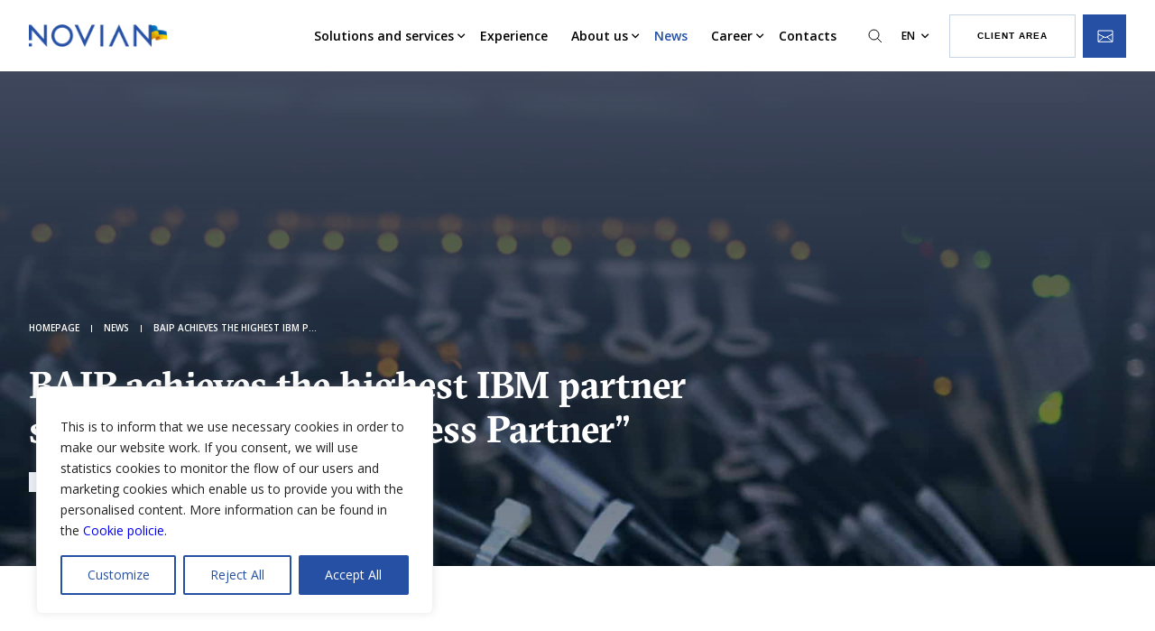

--- FILE ---
content_type: text/html; charset=UTF-8
request_url: https://novian.io/news/baip-achieves-the-highest-ibm-partner-status-premier-business-partner/
body_size: 28340
content:
<!doctype html>
<html lang="en-US">

<head>
				<meta charset="UTF-8">
	
	<link href="//www.google-analytics.com" rel="dns-prefetch">
	<meta http-equiv="X-UA-Compatible" content="IE=edge,chrome=1">
	<meta name="viewport" content="width=device-width, initial-scale=1.0, viewport-fit=cover">
	<link href="https://fonts.googleapis.com/css2?family=Open+Sans:wght@300;400;600;700&display=swap" rel="stylesheet">
	<link rel="stylesheet" href="https://cdn.jsdelivr.net/npm/swiper@11/swiper-bundle.min.css" />

	<link rel="apple-touch-icon-precomposed" sizes="57x57" href="https://novian.io/wp-content/themes/Novian/assets/img/favicon/apple-touch-icon-57x57.png">
<link rel="apple-touch-icon-precomposed" sizes="114x114" href="https://novian.io/wp-content/themes/Novian/assets/img/favicon/apple-touch-icon-114x114.png">
<link rel="apple-touch-icon-precomposed" sizes="72x72" href="https://novian.io/wp-content/themes/Novian/assets/img/favicon/apple-touch-icon-72x72.png">
<link rel="apple-touch-icon-precomposed" sizes="144x144" href="https://novian.io/wp-content/themes/Novian/assets/img/favicon/apple-touch-icon-144x144.png">
<link rel="apple-touch-icon-precomposed" sizes="60x60" href="https://novian.io/wp-content/themes/Novian/assets/img/favicon/apple-touch-icon-60x60.png">
<link rel="apple-touch-icon-precomposed" sizes="120x120" href="https://novian.io/wp-content/themes/Novian/assets/img/favicon/apple-touch-icon-120x120.png">
<link rel="apple-touch-icon-precomposed" sizes="76x76" href="https://novian.io/wp-content/themes/Novian/assets/img/favicon/apple-touch-icon-76x76.png">
<link rel="apple-touch-icon-precomposed" sizes="152x152" href="https://novian.io/wp-content/themes/Novian/assets/img/favicon/apple-touch-icon-152x152.png">
<link rel="icon" type="image/png" href="https://novian.io/wp-content/themes/Novian/assets/img/favicon/favicon-196x196.png" sizes="196x196">
<link rel="icon" type="image/png" href="https://novian.io/wp-content/themes/Novian/assets/img/favicon/favicon-96x96.png" sizes="96x96">
<link rel="icon" type="image/png" href="https://novian.io/wp-content/themes/Novian/assets/img/favicon/favicon-32x32.png" sizes="32x32">
<link rel="icon" type="image/png" href="https://novian.io/wp-content/themes/Novian/assets/img/favicon/favicon-16x16.png" sizes="16x16">
<link rel="icon" type="image/png" href="https://novian.io/wp-content/themes/Novian/assets/img/favicon/favicon-128.png" sizes="128x128">
<meta name="application-name" content=" ">
<meta name="msapplication-TileColor" content="#FFFFFF">
<meta name="msapplication-TileImage" content="https://novian.io/wp-content/themes/Novianmstile-144x144.png">
<meta name="msapplication-square70x70logo" content="https://novian.io/wp-content/themes/Novianmstile-70x70.png">
<meta name="msapplication-square150x150logo" content="https://novian.io/wp-content/themes/Novianmstile-150x150.png">
<meta name="msapplication-wide310x150logo" content="https://novian.io/wp-content/themes/Novianmstile-310x150.png">
<meta name="msapplication-square310x310logo" content="https://novian.io/wp-content/themes/Novianmstile-310x310.png">

	<meta name='robots' content='index, follow, max-image-preview:large, max-snippet:-1, max-video-preview:-1' />

	<!-- This site is optimized with the Yoast SEO plugin v26.6 - https://yoast.com/wordpress/plugins/seo/ -->
	<title>BAIP achieves the highest IBM partner status – &quot;Premier Business Partner” &#183; Novian</title>
	<link rel="canonical" href="https://novian.io/news/baip-achieves-the-highest-ibm-partner-status-premier-business-partner/" />
	<meta property="og:locale" content="en_US" />
	<meta property="og:type" content="article" />
	<meta property="og:title" content="BAIP achieves the highest IBM partner status – &quot;Premier Business Partner” &#183; Novian" />
	<meta property="og:description" content="BAIP, a company which specializes in critical IT infrastructure field, has become the highest level partner of global IT company IBM after the achievement of Premier Business Partner status. This partnership will ensure higher quality of services and ability to offer the latest IT solutions and services for the clients more efficiently. “We may deliver [&hellip;]" />
	<meta property="og:url" content="https://novian.io/news/baip-achieves-the-highest-ibm-partner-status-premier-business-partner/" />
	<meta property="og:site_name" content="Novian" />
	<meta property="article:modified_time" content="2020-11-18T09:16:16+00:00" />
	<meta property="og:image" content="https://novian.io/wp-content/uploads/2020/09/slider1-1-5.jpg" />
	<meta property="og:image:width" content="1921" />
	<meta property="og:image:height" content="1300" />
	<meta property="og:image:type" content="image/jpeg" />
	<meta name="twitter:card" content="summary_large_image" />
	<meta name="twitter:label1" content="Est. reading time" />
	<meta name="twitter:data1" content="1 minute" />
	<script type="application/ld+json" class="yoast-schema-graph">{"@context":"https://schema.org","@graph":[{"@type":"WebPage","@id":"https://novian.io/news/baip-achieves-the-highest-ibm-partner-status-premier-business-partner/","url":"https://novian.io/news/baip-achieves-the-highest-ibm-partner-status-premier-business-partner/","name":"BAIP achieves the highest IBM partner status – \"Premier Business Partner” &#183; Novian","isPartOf":{"@id":"https://novian.io/#website"},"primaryImageOfPage":{"@id":"https://novian.io/news/baip-achieves-the-highest-ibm-partner-status-premier-business-partner/#primaryimage"},"image":{"@id":"https://novian.io/news/baip-achieves-the-highest-ibm-partner-status-premier-business-partner/#primaryimage"},"thumbnailUrl":"https://novian.io/wp-content/uploads/2020/09/slider1-1-5.jpg","datePublished":"2011-10-12T00:00:00+00:00","dateModified":"2020-11-18T09:16:16+00:00","breadcrumb":{"@id":"https://novian.io/news/baip-achieves-the-highest-ibm-partner-status-premier-business-partner/#breadcrumb"},"inLanguage":"en-US","potentialAction":[{"@type":"ReadAction","target":["https://novian.io/news/baip-achieves-the-highest-ibm-partner-status-premier-business-partner/"]}]},{"@type":"ImageObject","inLanguage":"en-US","@id":"https://novian.io/news/baip-achieves-the-highest-ibm-partner-status-premier-business-partner/#primaryimage","url":"https://novian.io/wp-content/uploads/2020/09/slider1-1-5.jpg","contentUrl":"https://novian.io/wp-content/uploads/2020/09/slider1-1-5.jpg","width":1921,"height":1300},{"@type":"BreadcrumbList","@id":"https://novian.io/news/baip-achieves-the-highest-ibm-partner-status-premier-business-partner/#breadcrumb","itemListElement":[{"@type":"ListItem","position":1,"name":"Home","item":"https://novian.io/"},{"@type":"ListItem","position":2,"name":"News","item":"https://novian.io/news/"},{"@type":"ListItem","position":3,"name":"BAIP achieves the highest IBM partner status – &#8220;Premier Business Partner”"}]},{"@type":"WebSite","@id":"https://novian.io/#website","url":"https://novian.io/","name":"Novian","description":"","publisher":{"@id":"https://novian.io/#organization"},"potentialAction":[{"@type":"SearchAction","target":{"@type":"EntryPoint","urlTemplate":"https://novian.io/?s={search_term_string}"},"query-input":{"@type":"PropertyValueSpecification","valueRequired":true,"valueName":"search_term_string"}}],"inLanguage":"en-US"},{"@type":"Organization","@id":"https://novian.io/#organization","name":"Novian Group","url":"https://novian.io/","logo":{"@type":"ImageObject","inLanguage":"en-US","@id":"https://novian.io/#/schema/logo/image/","url":"https://novian.io/wp-content/uploads/2020/09/logo.svg","contentUrl":"https://novian.io/wp-content/uploads/2020/09/logo.svg","width":158,"height":28,"caption":"Novian Group"},"image":{"@id":"https://novian.io/#/schema/logo/image/"}}]}</script>
	<!-- / Yoast SEO plugin. -->


<link rel="alternate" title="oEmbed (JSON)" type="application/json+oembed" href="https://novian.io/wp-json/oembed/1.0/embed?url=https%3A%2F%2Fnovian.io%2Fnews%2Fbaip-achieves-the-highest-ibm-partner-status-premier-business-partner%2F" />
<link rel="alternate" title="oEmbed (XML)" type="text/xml+oembed" href="https://novian.io/wp-json/oembed/1.0/embed?url=https%3A%2F%2Fnovian.io%2Fnews%2Fbaip-achieves-the-highest-ibm-partner-status-premier-business-partner%2F&#038;format=xml" />
<style id='wp-img-auto-sizes-contain-inline-css' type='text/css'>
img:is([sizes=auto i],[sizes^="auto," i]){contain-intrinsic-size:3000px 1500px}
/*# sourceURL=wp-img-auto-sizes-contain-inline-css */
</style>
<style id='wp-emoji-styles-inline-css' type='text/css'>

	img.wp-smiley, img.emoji {
		display: inline !important;
		border: none !important;
		box-shadow: none !important;
		height: 1em !important;
		width: 1em !important;
		margin: 0 0.07em !important;
		vertical-align: -0.1em !important;
		background: none !important;
		padding: 0 !important;
	}
/*# sourceURL=wp-emoji-styles-inline-css */
</style>
<link rel='stylesheet' id='wp-block-library-css' href='https://novian.io/wp-includes/css/dist/block-library/style.min.css?ver=6.9' type='text/css' media='all' />
<style id='wp-block-library-inline-css' type='text/css'>
/*wp_block_styles_on_demand_placeholder:696ba1c7b09bb*/
/*# sourceURL=wp-block-library-inline-css */
</style>
<style id='classic-theme-styles-inline-css' type='text/css'>
/*! This file is auto-generated */
.wp-block-button__link{color:#fff;background-color:#32373c;border-radius:9999px;box-shadow:none;text-decoration:none;padding:calc(.667em + 2px) calc(1.333em + 2px);font-size:1.125em}.wp-block-file__button{background:#32373c;color:#fff;text-decoration:none}
/*# sourceURL=/wp-includes/css/classic-themes.min.css */
</style>
<link rel='stylesheet' id='site-styles.css-css' href='https://novian.io/wp-content/plugins/omnisend/styles/site-styles.css?1768661447&#038;ver=1.7.8' type='text/css' media='all' />
<link rel='stylesheet' id='-css' href='https://novian.io/wp-content/themes/Novian/assets/css/style.css?ver=1.06' type='text/css' media='all' />
<script type="text/javascript" src="https://novian.io/wp-includes/js/jquery/jquery.min.js?ver=3.7.1" id="jquery-core-js"></script>
<script type="text/javascript" src="https://novian.io/wp-includes/js/jquery/jquery-migrate.min.js?ver=3.4.1" id="jquery-migrate-js"></script>
<script type="text/javascript" id="wpml-cookie-js-extra">
/* <![CDATA[ */
var wpml_cookies = {"wp-wpml_current_language":{"value":"en","expires":1,"path":"/"}};
var wpml_cookies = {"wp-wpml_current_language":{"value":"en","expires":1,"path":"/"}};
//# sourceURL=wpml-cookie-js-extra
/* ]]> */
</script>
<script type="text/javascript" src="https://novian.io/wp-content/plugins/sitepress-multilingual-cms/res/js/cookies/language-cookie.js?ver=486900" id="wpml-cookie-js" defer="defer" data-wp-strategy="defer"></script>
<script type="text/javascript" id="webtoffee-cookie-consent-js-extra">
/* <![CDATA[ */
var _wccConfig = {"_ipData":[],"_assetsURL":"https://novian.io/wp-content/plugins/webtoffee-cookie-consent/lite/frontend/images/","_publicURL":"https://novian.io","_categories":[{"name":"Necessary","slug":"necessary","isNecessary":true,"ccpaDoNotSell":true,"cookies":[{"cookieID":"wt_consent","domain":"novian.lt","provider":""},{"cookieID":"_lfa","domain":".novian.lt","provider":"leadfeeder.com"},{"cookieID":"_GRECAPTCHA","domain":"www.google.com","provider":"google.com"},{"cookieID":"rc::a","domain":"google.com","provider":"google.com"},{"cookieID":"rc::f","domain":"google.com","provider":"google.com"},{"cookieID":"rc::c","domain":"google.com","provider":"google.com"},{"cookieID":"rc::b","domain":"google.com","provider":"google.com"}],"active":true,"defaultConsent":{"gdpr":true,"ccpa":true},"foundNoCookieScript":false},{"name":"Functional","slug":"functional","isNecessary":false,"ccpaDoNotSell":true,"cookies":[{"cookieID":"wp-wpml_current_language","domain":"novian.lt","provider":"wp-content/plugins/sitepress-multilingual-cms/res/js"}],"active":true,"defaultConsent":{"gdpr":false,"ccpa":false},"foundNoCookieScript":false},{"name":"Analytics (statistical)","slug":"analytics","isNecessary":false,"ccpaDoNotSell":true,"cookies":[{"cookieID":"_ga","domain":".novian.lt","provider":"google-analytics.com|googletagmanager.com/gtag/js"},{"cookieID":"_ga_*","domain":".novian.lt","provider":"google-analytics.com|googletagmanager.com/gtag/js"},{"cookieID":"_gcl_au","domain":".novian.lt","provider":"googletagmanager.com"},{"cookieID":"soundestID","domain":".novian.lt","provider":""},{"cookieID":"omnisendSessionID","domain":".novian.lt","provider":""}],"active":true,"defaultConsent":{"gdpr":false,"ccpa":false},"foundNoCookieScript":false},{"name":"Performance","slug":"performance","isNecessary":false,"ccpaDoNotSell":false,"cookies":[],"active":true,"defaultConsent":{"gdpr":false,"ccpa":true},"foundNoCookieScript":false},{"name":"Advertisement","slug":"advertisement","isNecessary":false,"ccpaDoNotSell":true,"cookies":[{"cookieID":"test_cookie","domain":".doubleclick.net","provider":"doubleclick.net"}],"active":true,"defaultConsent":{"gdpr":false,"ccpa":false},"foundNoCookieScript":false},{"name":"Others","slug":"others","isNecessary":false,"ccpaDoNotSell":true,"cookies":[{"cookieID":"_lfa_test_cookie_stored","domain":"novian.lt","provider":""}],"active":true,"defaultConsent":{"gdpr":false,"ccpa":false},"foundNoCookieScript":false}],"_activeLaw":"gdpr","_rootDomain":"","_block":"1","_showBanner":"1","_bannerConfig":{"GDPR":{"settings":{"type":"box","position":"bottom-left","applicableLaw":"gdpr","preferenceCenter":"center","selectedRegion":"ALL","consentExpiry":365,"shortcodes":[{"key":"wcc_readmore","content":"\u003Ca href=\"https://novian.io/cookie-policy/\" class=\"wcc-policy\" aria-label=\"Cookie Policy\" target=\"_blank\" rel=\"noopener\" data-tag=\"readmore-button\"\u003ECookie Policy\u003C/a\u003E","tag":"readmore-button","status":false,"attributes":{"rel":"nofollow","target":"_blank"}},{"key":"wcc_show_desc","content":"\u003Cbutton class=\"wcc-show-desc-btn\" data-tag=\"show-desc-button\" aria-label=\"Show more\"\u003EShow more\u003C/button\u003E","tag":"show-desc-button","status":true,"attributes":[]},{"key":"wcc_hide_desc","content":"\u003Cbutton class=\"wcc-show-desc-btn\" data-tag=\"hide-desc-button\" aria-label=\"Show less\"\u003EShow less\u003C/button\u003E","tag":"hide-desc-button","status":true,"attributes":[]},{"key":"wcc_category_toggle_label","content":"[wcc_{{status}}_category_label] [wcc_preference_{{category_slug}}_title]","tag":"","status":true,"attributes":[]},{"key":"wcc_enable_category_label","content":"Enable","tag":"","status":true,"attributes":[]},{"key":"wcc_disable_category_label","content":"Disable","tag":"","status":true,"attributes":[]},{"key":"wcc_video_placeholder","content":"\u003Cdiv class=\"video-placeholder-normal\" data-tag=\"video-placeholder\" id=\"[UNIQUEID]\"\u003E\u003Cp class=\"video-placeholder-text-normal\" data-tag=\"placeholder-title\"\u003EPlease accept {category} cookies to access this content\u003C/p\u003E\u003C/div\u003E","tag":"","status":true,"attributes":[]},{"key":"wcc_enable_optout_label","content":"Enable","tag":"","status":true,"attributes":[]},{"key":"wcc_disable_optout_label","content":"Disable","tag":"","status":true,"attributes":[]},{"key":"wcc_optout_toggle_label","content":"[wcc_{{status}}_optout_label] [wcc_optout_option_title]","tag":"","status":true,"attributes":[]},{"key":"wcc_optout_option_title","content":"Do Not Sell or Share My Personal Information","tag":"","status":true,"attributes":[]},{"key":"wcc_optout_close_label","content":"Close","tag":"","status":true,"attributes":[]}],"bannerEnabled":true},"behaviours":{"reloadBannerOnAccept":false,"loadAnalyticsByDefault":false,"animations":{"onLoad":"animate","onHide":"sticky"}},"config":{"revisitConsent":{"status":false,"tag":"revisit-consent","position":"bottom-left","meta":{"url":"#"},"styles":[],"elements":{"title":{"type":"text","tag":"revisit-consent-title","status":true,"styles":{"color":"#0056a7"}}}},"preferenceCenter":{"toggle":{"status":true,"tag":"detail-category-toggle","type":"toggle","states":{"active":{"styles":{"background-color":"#000000"}},"inactive":{"styles":{"background-color":"#D0D5D2"}}}},"poweredBy":{"status":false,"tag":"detail-powered-by","styles":{"background-color":"#EDEDED","color":"#293C5B"}}},"categoryPreview":{"status":false,"toggle":{"status":true,"tag":"detail-category-preview-toggle","type":"toggle","states":{"active":{"styles":{"background-color":"#000000"}},"inactive":{"styles":{"background-color":"#D0D5D2"}}}}},"videoPlaceholder":{"status":true,"styles":{"background-color":"#000000","border-color":"#000000","color":"#ffffff"}},"readMore":{"status":false,"tag":"readmore-button","type":"link","meta":{"noFollow":true,"newTab":true},"styles":{"color":"#000000","background-color":"transparent","border-color":"transparent"}},"auditTable":{"status":true},"optOption":{"status":true,"toggle":{"status":true,"tag":"optout-option-toggle","type":"toggle","states":{"active":{"styles":{"background-color":"#000000"}},"inactive":{"styles":{"background-color":"#FFFFFF"}}}},"gpcOption":false}}}},"_version":"3.4.7","_logConsent":"1","_tags":[{"tag":"accept-button","styles":{"color":"#FFFFFF","background-color":"#2650A4","border-color":"#2650A4"}},{"tag":"reject-button","styles":{"color":"#2650A4","background-color":"transparent","border-color":"#2650A4"}},{"tag":"settings-button","styles":{"color":"#2650A4","background-color":"transparent","border-color":"#2650A4"}},{"tag":"readmore-button","styles":{"color":"#000000","background-color":"transparent","border-color":"transparent"}},{"tag":"donotsell-button","styles":{"color":"#1863dc","background-color":"transparent","border-color":"transparent"}},{"tag":"accept-button","styles":{"color":"#FFFFFF","background-color":"#2650A4","border-color":"#2650A4"}},{"tag":"revisit-consent","styles":[]}],"_rtl":"","_lawSelected":["GDPR"],"_restApiUrl":"https://directory.cookieyes.com/api/v1/ip","_renewConsent":"1741869007507","_restrictToCA":"","_customEvents":"","_ccpaAllowedRegions":[],"_gdprAllowedRegions":[],"_closeButtonAction":"reject","_ssl":"1","_providersToBlock":[{"re":"wp-content/plugins/sitepress-multilingual-cms/res/js","categories":["functional"]},{"re":"doubleclick.net","categories":["advertisement"]}]};
var _wccStyles = {"css":{"GDPR":".wcc-overlay{background: #000000; opacity: 0.4; position: fixed; top: 0; left: 0; width: 100%; height: 100%; z-index: 99999999;}.wcc-hide{display: none;}.wcc-btn-revisit-wrapper{display: flex; padding: 6px; border-radius: 8px; opacity: 0px; background-color:#ffffff; box-shadow: 0px 3px 10px 0px #798da04d;  align-items: center; justify-content: center;   position: fixed; z-index: 999999; cursor: pointer;}.wcc-revisit-bottom-left{bottom: 15px; left: 15px;}.wcc-revisit-bottom-right{bottom: 15px; right: 15px;}.wcc-btn-revisit-wrapper .wcc-btn-revisit{display: flex; align-items: center; justify-content: center; background: none; border: none; cursor: pointer; position: relative; margin: 0; padding: 0;}.wcc-btn-revisit-wrapper .wcc-btn-revisit img{max-width: fit-content; margin: 0; } .wcc-btn-revisit-wrapper .wcc-revisit-help-text{font-size:14px; margin-left:4px; display:none;}.wcc-btn-revisit-wrapper:hover .wcc-revisit-help-text, .wcc-btn-revisit-wrapper:focus-within .wcc-revisit-help-text { display: block;}.wcc-revisit-hide{display: none;}.wcc-preference-btn:hover{cursor:pointer; text-decoration:underline;}.wcc-cookie-audit-table { font-family: inherit; border-collapse: collapse; width: 100%;} .wcc-cookie-audit-table th, .wcc-cookie-audit-table td {text-align: left; padding: 10px; font-size: 12px; color: #000000; word-break: normal; background-color: #d9dfe7; border: 1px solid #cbced6;} .wcc-cookie-audit-table tr:nth-child(2n + 1) td { background: #f1f5fa; }.wcc-consent-container{position: fixed; width: 440px; box-sizing: border-box; z-index: 9999999; border-radius: 6px;}.wcc-consent-container .wcc-consent-bar{background: #ffffff; border: 1px solid; padding: 20px 26px; box-shadow: 0 -1px 10px 0 #acabab4d; border-radius: 6px;}.wcc-box-bottom-left{bottom: 40px; left: 40px;}.wcc-box-bottom-right{bottom: 40px; right: 40px;}.wcc-box-top-left{top: 40px; left: 40px;}.wcc-box-top-right{top: 40px; right: 40px;}.wcc-custom-brand-logo-wrapper .wcc-custom-brand-logo{width: 100px; height: auto; margin: 0 0 12px 0;}.wcc-notice .wcc-title{color: #212121; font-weight: 700; font-size: 18px; line-height: 24px; margin: 0 0 12px 0;}.wcc-notice-des *,.wcc-preference-content-wrapper *,.wcc-accordion-header-des *,.wcc-gpc-wrapper .wcc-gpc-desc *{font-size: 14px;}.wcc-notice-des{color: #212121; font-size: 14px; line-height: 24px; font-weight: 400;}.wcc-notice-des img{height: 25px; width: 25px;}.wcc-consent-bar .wcc-notice-des p,.wcc-gpc-wrapper .wcc-gpc-desc p,.wcc-preference-body-wrapper .wcc-preference-content-wrapper p,.wcc-accordion-header-wrapper .wcc-accordion-header-des p,.wcc-cookie-des-table li div:last-child p{color: inherit; margin-top: 0;}.wcc-notice-des P:last-child,.wcc-preference-content-wrapper p:last-child,.wcc-cookie-des-table li div:last-child p:last-child,.wcc-gpc-wrapper .wcc-gpc-desc p:last-child{margin-bottom: 0;}.wcc-notice-des a.wcc-policy,.wcc-notice-des button.wcc-policy{font-size: 14px; color: #1863dc; white-space: nowrap; cursor: pointer; background: transparent; border: 1px solid; text-decoration: underline;}.wcc-notice-des button.wcc-policy{padding: 0;}.wcc-notice-des a.wcc-policy:focus-visible,.wcc-notice-des button.wcc-policy:focus-visible,.wcc-preference-content-wrapper .wcc-show-desc-btn:focus-visible,.wcc-accordion-header .wcc-accordion-btn:focus-visible,.wcc-preference-header .wcc-btn-close:focus-visible,.wcc-switch input[type=\"checkbox\"]:focus-visible,.wcc-footer-wrapper a:focus-visible,.wcc-btn:focus-visible{outline: 2px solid #1863dc; outline-offset: 2px;}.wcc-btn:focus:not(:focus-visible),.wcc-accordion-header .wcc-accordion-btn:focus:not(:focus-visible),.wcc-preference-content-wrapper .wcc-show-desc-btn:focus:not(:focus-visible),.wcc-btn-revisit-wrapper .wcc-btn-revisit:focus:not(:focus-visible),.wcc-preference-header .wcc-btn-close:focus:not(:focus-visible),.wcc-consent-bar .wcc-banner-btn-close:focus:not(:focus-visible){outline: 0;}button.wcc-show-desc-btn:not(:hover):not(:active){color: #1863dc; background: transparent;}button.wcc-accordion-btn:not(:hover):not(:active),button.wcc-banner-btn-close:not(:hover):not(:active),button.wcc-btn-revisit:not(:hover):not(:active),button.wcc-btn-close:not(:hover):not(:active){background: transparent;}.wcc-consent-bar button:hover,.wcc-modal.wcc-modal-open button:hover,.wcc-consent-bar button:focus,.wcc-modal.wcc-modal-open button:focus{text-decoration: none;}.wcc-notice-btn-wrapper{display: flex; justify-content: flex-start; align-items: center; flex-wrap: wrap; margin-top: 16px;}.wcc-notice-btn-wrapper .wcc-btn{text-shadow: none; box-shadow: none;}.wcc-btn{flex: auto; max-width: 100%; font-size: 14px; font-family: inherit; line-height: 24px; padding: 8px; font-weight: 500; margin: 0 8px 0 0; border-radius: 2px; cursor: pointer; text-align: center; text-transform: none; min-height: 0;}.wcc-btn:hover{opacity: 0.8;}.wcc-btn-customize{color: #1863dc; background: transparent; border: 2px solid #1863dc;}.wcc-btn-reject{color: #1863dc; background: transparent; border: 2px solid #1863dc;}.wcc-btn-accept{background: #1863dc; color: #ffffff; border: 2px solid #1863dc;}.wcc-btn:last-child{margin-right: 0;}@media (max-width: 576px){.wcc-box-bottom-left{bottom: 0; left: 0;}.wcc-box-bottom-right{bottom: 0; right: 0;}.wcc-box-top-left{top: 0; left: 0;}.wcc-box-top-right{top: 0; right: 0;}}@media (max-width: 440px){.wcc-box-bottom-left, .wcc-box-bottom-right, .wcc-box-top-left, .wcc-box-top-right{width: 100%; max-width: 100%;}.wcc-consent-container .wcc-consent-bar{padding: 20px 0;}.wcc-custom-brand-logo-wrapper, .wcc-notice .wcc-title, .wcc-notice-des, .wcc-notice-btn-wrapper{padding: 0 24px;}.wcc-notice-des{max-height: 40vh; overflow-y: scroll;}.wcc-notice-btn-wrapper{flex-direction: column; margin-top: 0;}.wcc-btn{width: 100%; margin: 10px 0 0 0;}.wcc-notice-btn-wrapper .wcc-btn-customize{order: 2;}.wcc-notice-btn-wrapper .wcc-btn-reject{order: 3;}.wcc-notice-btn-wrapper .wcc-btn-accept{order: 1; margin-top: 16px;}}@media (max-width: 352px){.wcc-notice .wcc-title{font-size: 16px;}.wcc-notice-des *{font-size: 12px;}.wcc-notice-des, .wcc-btn{font-size: 12px;}}.wcc-modal.wcc-modal-open{display: flex; visibility: visible; -webkit-transform: translate(-50%, -50%); -moz-transform: translate(-50%, -50%); -ms-transform: translate(-50%, -50%); -o-transform: translate(-50%, -50%); transform: translate(-50%, -50%); top: 50%; left: 50%; transition: all 1s ease;}.wcc-modal{box-shadow: 0 32px 68px rgba(0, 0, 0, 0.3); margin: 0 auto; position: fixed; max-width: 100%; background: #ffffff; top: 50%; box-sizing: border-box; border-radius: 6px; z-index: 999999999; color: #212121; -webkit-transform: translate(-50%, 100%); -moz-transform: translate(-50%, 100%); -ms-transform: translate(-50%, 100%); -o-transform: translate(-50%, 100%); transform: translate(-50%, 100%); visibility: hidden; transition: all 0s ease;}.wcc-preference-center{max-height: 79vh; overflow: hidden; width: 845px; overflow: hidden; flex: 1 1 0; display: flex; flex-direction: column; border-radius: 6px;}.wcc-preference-header{display: flex; align-items: center; justify-content: space-between; padding: 22px 24px; border-bottom: 1px solid;}.wcc-preference-header .wcc-preference-title{font-size: 18px; font-weight: 700; line-height: 24px;}.wcc-google-privacy-url a {text-decoration:none;color: #1863dc;cursor:pointer;} .wcc-preference-header .wcc-btn-close{margin: 0; cursor: pointer; vertical-align: middle; padding: 0; background: none; border: none; width: auto; height: auto; min-height: 0; line-height: 0; text-shadow: none; box-shadow: none;}.wcc-preference-header .wcc-btn-close img{margin: 0; height: 10px; width: 10px;}.wcc-preference-body-wrapper{padding: 0 24px; flex: 1; overflow: auto; box-sizing: border-box;}.wcc-preference-content-wrapper,.wcc-gpc-wrapper .wcc-gpc-desc,.wcc-google-privacy-policy{font-size: 14px; line-height: 24px; font-weight: 400; padding: 12px 0;}.wcc-preference-content-wrapper{border-bottom: 1px solid;}.wcc-preference-content-wrapper img{height: 25px; width: 25px;}.wcc-preference-content-wrapper .wcc-show-desc-btn{font-size: 14px; font-family: inherit; color: #1863dc; text-decoration: none; line-height: 24px; padding: 0; margin: 0; white-space: nowrap; cursor: pointer; background: transparent; border-color: transparent; text-transform: none; min-height: 0; text-shadow: none; box-shadow: none;}.wcc-accordion-wrapper{margin-bottom: 10px;}.wcc-accordion{border-bottom: 1px solid;}.wcc-accordion:last-child{border-bottom: none;}.wcc-accordion .wcc-accordion-item{display: flex; margin-top: 10px;}.wcc-accordion .wcc-accordion-body{display: none;}.wcc-accordion.wcc-accordion-active .wcc-accordion-body{display: block; padding: 0 22px; margin-bottom: 16px;}.wcc-accordion-header-wrapper{cursor: pointer; width: 100%;}.wcc-accordion-item .wcc-accordion-header{display: flex; justify-content: space-between; align-items: center;}.wcc-accordion-header .wcc-accordion-btn{font-size: 16px; font-family: inherit; color: #212121; line-height: 24px; background: none; border: none; font-weight: 700; padding: 0; margin: 0; cursor: pointer; text-transform: none; min-height: 0; text-shadow: none; box-shadow: none;}.wcc-accordion-header .wcc-always-active{color: #008000; font-weight: 600; line-height: 24px; font-size: 14px;}.wcc-accordion-header-des{font-size: 14px; line-height: 24px; margin: 10px 0 16px 0;}.wcc-accordion-chevron{margin-right: 22px; position: relative; cursor: pointer;}.wcc-accordion-chevron-hide{display: none;}.wcc-accordion .wcc-accordion-chevron i::before{content: \"\"; position: absolute; border-right: 1.4px solid; border-bottom: 1.4px solid; border-color: inherit; height: 6px; width: 6px; -webkit-transform: rotate(-45deg); -moz-transform: rotate(-45deg); -ms-transform: rotate(-45deg); -o-transform: rotate(-45deg); transform: rotate(-45deg); transition: all 0.2s ease-in-out; top: 8px;}.wcc-accordion.wcc-accordion-active .wcc-accordion-chevron i::before{-webkit-transform: rotate(45deg); -moz-transform: rotate(45deg); -ms-transform: rotate(45deg); -o-transform: rotate(45deg); transform: rotate(45deg);}.wcc-audit-table{background: #f4f4f4; border-radius: 6px;}.wcc-audit-table .wcc-empty-cookies-text{color: inherit; font-size: 12px; line-height: 24px; margin: 0; padding: 10px;}.wcc-audit-table .wcc-cookie-des-table{font-size: 12px; line-height: 24px; font-weight: normal; padding: 15px 10px; border-bottom: 1px solid; border-bottom-color: inherit; margin: 0;}.wcc-audit-table .wcc-cookie-des-table:last-child{border-bottom: none;}.wcc-audit-table .wcc-cookie-des-table li{list-style-type: none; display: flex; padding: 3px 0;}.wcc-audit-table .wcc-cookie-des-table li:first-child{padding-top: 0;}.wcc-cookie-des-table li div:first-child{width: 100px; font-weight: 600; word-break: break-word; word-wrap: break-word;}.wcc-cookie-des-table li div:last-child{flex: 1; word-break: break-word; word-wrap: break-word; margin-left: 8px;}.wcc-footer-shadow{display: block; width: 100%; height: 40px; background: linear-gradient(180deg, rgba(255, 255, 255, 0) 0%, #ffffff 100%); position: absolute; bottom: calc(100% - 1px);}.wcc-footer-wrapper{position: relative;}.wcc-prefrence-btn-wrapper{display: flex; flex-wrap: wrap; align-items: center; justify-content: center; padding: 22px 24px; border-top: 1px solid;}.wcc-prefrence-btn-wrapper .wcc-btn{flex: auto; max-width: 100%; text-shadow: none; box-shadow: none;}.wcc-btn-preferences{color: #1863dc; background: transparent; border: 2px solid #1863dc;}.wcc-preference-header,.wcc-preference-body-wrapper,.wcc-preference-content-wrapper,.wcc-accordion-wrapper,.wcc-accordion,.wcc-accordion-wrapper,.wcc-footer-wrapper,.wcc-prefrence-btn-wrapper{border-color: inherit;}@media (max-width: 845px){.wcc-modal{max-width: calc(100% - 16px);}}@media (max-width: 576px){.wcc-modal{max-width: 100%;}.wcc-preference-center{max-height: 100vh;}.wcc-prefrence-btn-wrapper{flex-direction: column;}.wcc-accordion.wcc-accordion-active .wcc-accordion-body{padding-right: 0;}.wcc-prefrence-btn-wrapper .wcc-btn{width: 100%; margin: 10px 0 0 0;}.wcc-prefrence-btn-wrapper .wcc-btn-reject{order: 3;}.wcc-prefrence-btn-wrapper .wcc-btn-accept{order: 1; margin-top: 0;}.wcc-prefrence-btn-wrapper .wcc-btn-preferences{order: 2;}}@media (max-width: 425px){.wcc-accordion-chevron{margin-right: 15px;}.wcc-notice-btn-wrapper{margin-top: 0;}.wcc-accordion.wcc-accordion-active .wcc-accordion-body{padding: 0 15px;}}@media (max-width: 352px){.wcc-preference-header .wcc-preference-title{font-size: 16px;}.wcc-preference-header{padding: 16px 24px;}.wcc-preference-content-wrapper *, .wcc-accordion-header-des *{font-size: 12px;}.wcc-preference-content-wrapper, .wcc-preference-content-wrapper .wcc-show-more, .wcc-accordion-header .wcc-always-active, .wcc-accordion-header-des, .wcc-preference-content-wrapper .wcc-show-desc-btn, .wcc-notice-des a.wcc-policy{font-size: 12px;}.wcc-accordion-header .wcc-accordion-btn{font-size: 14px;}}.wcc-switch{display: flex;}.wcc-switch input[type=\"checkbox\"]{position: relative; width: 44px; height: 24px; margin: 0; background: #d0d5d2; -webkit-appearance: none; border-radius: 50px; cursor: pointer; outline: 0; border: none; top: 0;}.wcc-switch input[type=\"checkbox\"]:checked{background: #1863dc;}.wcc-switch input[type=\"checkbox\"]:before{position: absolute; content: \"\"; height: 20px; width: 20px; left: 2px; bottom: 2px; border-radius: 50%; background-color: white; -webkit-transition: 0.4s; transition: 0.4s; margin: 0;}.wcc-switch input[type=\"checkbox\"]:after{display: none;}.wcc-switch input[type=\"checkbox\"]:checked:before{-webkit-transform: translateX(20px); -ms-transform: translateX(20px); transform: translateX(20px);}@media (max-width: 425px){.wcc-switch input[type=\"checkbox\"]{width: 38px; height: 21px;}.wcc-switch input[type=\"checkbox\"]:before{height: 17px; width: 17px;}.wcc-switch input[type=\"checkbox\"]:checked:before{-webkit-transform: translateX(17px); -ms-transform: translateX(17px); transform: translateX(17px);}}.wcc-consent-bar .wcc-banner-btn-close{position: absolute; right: 14px; top: 14px; background: none; border: none; cursor: pointer; padding: 0; margin: 0; min-height: 0; line-height: 0; height: auto; width: auto; text-shadow: none; box-shadow: none;}.wcc-consent-bar .wcc-banner-btn-close img{height: 10px; width: 10px; margin: 0;}.wcc-notice-group{font-size: 14px; line-height: 24px; font-weight: 400; color: #212121;}.wcc-notice-btn-wrapper .wcc-btn-do-not-sell{font-size: 14px; line-height: 24px; padding: 6px 0; margin: 0; font-weight: 500; background: none; border-radius: 2px; border: none; white-space: nowrap; cursor: pointer; text-align: left; color: #1863dc; background: transparent; border-color: transparent; box-shadow: none; text-shadow: none;}.wcc-consent-bar .wcc-banner-btn-close:focus-visible,.wcc-notice-btn-wrapper .wcc-btn-do-not-sell:focus-visible,.wcc-opt-out-btn-wrapper .wcc-btn:focus-visible,.wcc-opt-out-checkbox-wrapper input[type=\"checkbox\"].wcc-opt-out-checkbox:focus-visible{outline: 2px solid #1863dc; outline-offset: 2px;}@media (max-width: 440px){.wcc-consent-container{width: 100%;}}@media (max-width: 352px){.wcc-notice-des a.wcc-policy, .wcc-notice-btn-wrapper .wcc-btn-do-not-sell{font-size: 12px;}}.wcc-opt-out-wrapper{padding: 12px 0;}.wcc-opt-out-wrapper .wcc-opt-out-checkbox-wrapper{display: flex; align-items: center;}.wcc-opt-out-checkbox-wrapper .wcc-opt-out-checkbox-label{font-size: 16px; font-weight: 700; line-height: 24px; margin: 0 0 0 12px; cursor: pointer;}.wcc-opt-out-checkbox-wrapper input[type=\"checkbox\"].wcc-opt-out-checkbox{background-color: #ffffff; border: 1px solid black; width: 20px; height: 18.5px; margin: 0; -webkit-appearance: none; position: relative; display: flex; align-items: center; justify-content: center; border-radius: 2px; cursor: pointer;}.wcc-opt-out-checkbox-wrapper input[type=\"checkbox\"].wcc-opt-out-checkbox:checked{background-color: #1863dc; border: none;}.wcc-opt-out-checkbox-wrapper input[type=\"checkbox\"].wcc-opt-out-checkbox:checked::after{left: 6px; bottom: 4px; width: 7px; height: 13px; border: solid #ffffff; border-width: 0 3px 3px 0; border-radius: 2px; -webkit-transform: rotate(45deg); -ms-transform: rotate(45deg); transform: rotate(45deg); content: \"\"; position: absolute; box-sizing: border-box;}.wcc-opt-out-checkbox-wrapper.wcc-disabled .wcc-opt-out-checkbox-label,.wcc-opt-out-checkbox-wrapper.wcc-disabled input[type=\"checkbox\"].wcc-opt-out-checkbox{cursor: no-drop;}.wcc-gpc-wrapper{margin: 0 0 0 32px;}.wcc-footer-wrapper .wcc-opt-out-btn-wrapper{display: flex; flex-wrap: wrap; align-items: center; justify-content: center; padding: 22px 24px;}.wcc-opt-out-btn-wrapper .wcc-btn{flex: auto; max-width: 100%; text-shadow: none; box-shadow: none;}.wcc-opt-out-btn-wrapper .wcc-btn-cancel{border: 1px solid #dedfe0; background: transparent; color: #858585;}.wcc-opt-out-btn-wrapper .wcc-btn-confirm{background: #1863dc; color: #ffffff; border: 1px solid #1863dc;}@media (max-width: 352px){.wcc-opt-out-checkbox-wrapper .wcc-opt-out-checkbox-label{font-size: 14px;}.wcc-gpc-wrapper .wcc-gpc-desc, .wcc-gpc-wrapper .wcc-gpc-desc *{font-size: 12px;}.wcc-opt-out-checkbox-wrapper input[type=\"checkbox\"].wcc-opt-out-checkbox{width: 16px; height: 16px;}.wcc-opt-out-checkbox-wrapper input[type=\"checkbox\"].wcc-opt-out-checkbox:checked::after{left: 5px; bottom: 4px; width: 3px; height: 9px;}.wcc-gpc-wrapper{margin: 0 0 0 28px;}}.video-placeholder-youtube{background-size: 100% 100%; background-position: center; background-repeat: no-repeat; background-color: #b2b0b059; position: relative; display: flex; align-items: center; justify-content: center; max-width: 100%;}.video-placeholder-text-youtube{text-align: center; align-items: center; padding: 10px 16px; background-color: #000000cc; color: #ffffff; border: 1px solid; border-radius: 2px; cursor: pointer;}.video-placeholder-text-youtube:hover{text-decoration:underline;}.video-placeholder-normal{background-image: url(\"/wp-content/plugins/webtoffee-cookie-consent/lite/frontend/images/placeholder.svg\"); background-size: 80px; background-position: center; background-repeat: no-repeat; background-color: #b2b0b059; position: relative; display: flex; align-items: flex-end; justify-content: center; max-width: 100%;}.video-placeholder-text-normal{align-items: center; padding: 10px 16px; text-align: center; border: 1px solid; border-radius: 2px; cursor: pointer;}.wcc-rtl{direction: rtl; text-align: right;}.wcc-rtl .wcc-banner-btn-close{left: 9px; right: auto;}.wcc-rtl .wcc-notice-btn-wrapper .wcc-btn:last-child{margin-right: 8px;}.wcc-rtl .wcc-notice-btn-wrapper .wcc-btn:first-child{margin-right: 0;}.wcc-rtl .wcc-notice-btn-wrapper{margin-left: 0; margin-right: 15px;}.wcc-rtl .wcc-prefrence-btn-wrapper .wcc-btn{margin-right: 8px;}.wcc-rtl .wcc-prefrence-btn-wrapper .wcc-btn:first-child{margin-right: 0;}.wcc-rtl .wcc-accordion .wcc-accordion-chevron i::before{border: none; border-left: 1.4px solid; border-top: 1.4px solid; left: 12px;}.wcc-rtl .wcc-accordion.wcc-accordion-active .wcc-accordion-chevron i::before{-webkit-transform: rotate(-135deg); -moz-transform: rotate(-135deg); -ms-transform: rotate(-135deg); -o-transform: rotate(-135deg); transform: rotate(-135deg);}@media (max-width: 768px){.wcc-rtl .wcc-notice-btn-wrapper{margin-right: 0;}}@media (max-width: 576px){.wcc-rtl .wcc-notice-btn-wrapper .wcc-btn:last-child{margin-right: 0;}.wcc-rtl .wcc-prefrence-btn-wrapper .wcc-btn{margin-right: 0;}.wcc-rtl .wcc-accordion.wcc-accordion-active .wcc-accordion-body{padding: 0 22px 0 0;}}@media (max-width: 425px){.wcc-rtl .wcc-accordion.wcc-accordion-active .wcc-accordion-body{padding: 0 15px 0 0;}}@media (max-width: 440px){.wcc-consent-bar .wcc-banner-btn-close,.wcc-preference-header .wcc-btn-close{padding: 17px;}.wcc-consent-bar .wcc-banner-btn-close {right: 2px; top: 6px; } .wcc-preference-header{padding: 12px 0 12px 24px;}} @media (min-width: 768px) and (max-width: 1024px) {.wcc-consent-bar .wcc-banner-btn-close,.wcc-preference-header .wcc-btn-close{padding: 17px;}.wcc-consent-bar .wcc-banner-btn-close {right: 2px; top: 6px; } .wcc-preference-header{padding: 12px 0 12px 24px;}}.wcc-rtl .wcc-opt-out-btn-wrapper .wcc-btn{margin-right: 12px;}.wcc-rtl .wcc-opt-out-btn-wrapper .wcc-btn:first-child{margin-right: 0;}.wcc-rtl .wcc-opt-out-checkbox-wrapper .wcc-opt-out-checkbox-label{margin: 0 12px 0 0;}@media (max-height: 480px) {.wcc-consent-container {max-height: 100vh; overflow-y: scroll;} .wcc-notice-des { max-height: unset; overflow-y: unset; } .wcc-preference-center { height: 100vh; overflow: auto; } .wcc-preference-center .wcc-preference-body-wrapper { overflow: unset; } }"}};
var _wccApi = {"base":"https://novian.io/wp-json/wcc/v1/","nonce":"1d7499c7d4"};
var _wccGCMConfig = {"_mode":"advanced","_urlPassthrough":"","_debugMode":"","_redactData":"","_regions":[],"_wccBypass":"","wait_for_update":"500","_isGTMTemplate":""};
//# sourceURL=webtoffee-cookie-consent-js-extra
/* ]]> */
</script>
<script type="text/javascript" src="https://novian.io/wp-content/plugins/webtoffee-cookie-consent/lite/frontend/js/script.min.js?ver=3.4.7" id="webtoffee-cookie-consent-js"></script>
<script type="text/javascript" src="https://novian.io/wp-content/plugins/webtoffee-cookie-consent/lite/frontend/js/gcm.min.js?ver=3.4.7" id="webtoffee-cookie-consent-gcm-js"></script>
<script type="text/javascript" id="ajaxUrlOut-js-extra">
/* <![CDATA[ */
var for_ajax = {"url":"https://novian.io/wp-admin/admin-ajax.php","themeUrl":"https://novian.io/wp-content/themes/Novian"};
var for_ajax = {"url":"https://novian.io/wp-admin/admin-ajax.php","themeUrl":"https://novian.io/wp-content/themes/Novian"};
var for_ajax = {"url":"https://novian.io/wp-admin/admin-ajax.php","themeUrl":"https://novian.io/wp-content/themes/Novian"};
//# sourceURL=ajaxUrlOut-js-extra
/* ]]> */
</script>
<script type="text/javascript" id="wpml-xdomain-data-js-extra">
/* <![CDATA[ */
var wpml_xdomain_data = {"css_selector":"wpml-ls-item","ajax_url":"https://novian.io/wp-admin/admin-ajax.php","current_lang":"en","_nonce":"16761360d1"};
//# sourceURL=wpml-xdomain-data-js-extra
/* ]]> */
</script>
<script type="text/javascript" src="https://novian.io/wp-content/plugins/sitepress-multilingual-cms/res/js/xdomain-data.js?ver=486900" id="wpml-xdomain-data-js" defer="defer" data-wp-strategy="defer"></script>
<link rel="https://api.w.org/" href="https://novian.io/wp-json/" /><link rel="alternate" title="JSON" type="application/json" href="https://novian.io/wp-json/wp/v2/naujienos/1504" /><meta name="generator" content="WPML ver:4.8.6 stt:1,15,32,38;" />
<style id="wcc-style-inline">[data-tag]{visibility:hidden;}</style>		<style type="text/css" id="wp-custom-css">
			header nav .sub-menu {
    min-width: 260px;
}		</style>
		
	<script>
		// Fix for android 
		var viewport = document.querySelector("meta[name=viewport]");
		viewport.setAttribute("content", viewport.content + ", height=" + window.innerHeight);
	</script>
	
	<!-- Google tag (gtag.js) -->
<script async src="https://www.googletagmanager.com/gtag/js?id=AW-395358138"></script>
<script>
  window.dataLayer = window.dataLayer || [];
  function gtag(){dataLayer.push(arguments);}
  gtag('js', new Date());
 
  gtag('config', 'AW-395358138');
</script> 
<!-- Hotjar Tracking Code for Site 4967878 (name missing) -->
<script>
    (function(h,o,t,j,a,r){
        h.hj=h.hj||function(){(h.hj.q=h.hj.q||[]).push(arguments)};
        h._hjSettings={hjid:4967878,hjsv:6};
        a=o.getElementsByTagName('head')[0];
        r=o.createElement('script');r.async=1;
        r.src=t+h._hjSettings.hjid+j+h._hjSettings.hjsv;
        a.appendChild(r);
    })(window,document,'https://static.hotjar.com/c/hotjar-','.js?sv=');
</script>
	<script>
			 var gtagconversion = 'AW-395358138/5lsDCPyv_IUYELrfwrwB';
			</script>
			
		<!-- Meta Pixel Code -->
		<script>
			!function(f,b,e,v,n,t,s)
			{if(f.fbq)return;n=f.fbq=function(){n.callMethod?
			n.callMethod.apply(n,arguments):n.queue.push(arguments)};
			if(!f._fbq)f._fbq=n;n.push=n;n.loaded=!0;n.version='2.0';
			n.queue=[];t=b.createElement(e);t.async=!0;
			t.src=v;s=b.getElementsByTagName(e)[0];
			s.parentNode.insertBefore(t,s)}(window, document,'script',
			'https://connect.facebook.net/en_US/fbevents.js');
			fbq('init', '862742328374216');
			fbq('track', 'PageView');
		</script>
			<!-- Google tag (gtag.js) -->
<script async src="https://www.googletagmanager.com/gtag/js?id=G-27DMMVM3ZK"></script>
<script>
  window.dataLayer = window.dataLayer || [];
  function gtag(){dataLayer.push(arguments);}
  gtag('js', new Date());
 
  gtag('config', 'G-27DMMVM3ZK');
</script>
	
<meta name="generator" content="WP Rocket 3.20.2" data-wpr-features="wpr_preload_links wpr_desktop" /></head>

<body data-rsssl=1 class="wp-singular naujienos-template-default single single-naujienos postid-1504 wp-custom-logo wp-theme-Novian baip-achieves-the-highest-ibm-partner-status-premier-business-partner">
<script type="text/javascript"> _linkedin_partner_id = "3417786"; window._linkedin_data_partner_ids = window._linkedin_data_partner_ids || []; window._linkedin_data_partner_ids.push(_linkedin_partner_id); </script><script type="text/javascript"> (function(l) { if (!l){window.lintrk = function(a,b){window.lintrk.q.push([a,b])}; window.lintrk.q=[]} var s = document.getElementsByTagName("script")[0]; var b = document.createElement("script"); b.type = "text/javascript";b.async = true; b.src = "https://snap.licdn.com/li.lms-analytics/insight.min.js"; s.parentNode.insertBefore(b, s);})(window.lintrk); </script> <noscript> <img height="1" width="1" style="display:none;" alt="" src="https://px.ads.linkedin.com/collect/?pid=3417786&fmt=gif" /> </noscript>
			<noscript><img height="1" width="1" style="display:none" src="https://www.facebook.com/tr?id=862742328374216&ev=PageView&noscript=1" /></noscript>
		<!-- End Meta Pixel Code -->
		
		<div data-rocket-location-hash="775329b08c0e284f257a34d6fe14bc45" id="page-container">
		
		<header data-rocket-location-hash="376287218b6ead3b5b6fc67b7e0c0376">
			<div data-rocket-location-hash="5e76aa31816f1c56c9c579042db019cb" class="grid">
				<div class="header__left">
					<a href="https://novian.io" class="header__logo">
						<img style=" max-width: 154px; " src="https://novian.io/wp-content/uploads/2022/03/logo-melynas-2x.png" alt="Novian">
					</a>
				</div>
				<div class="header__right">
											<nav id="header-nav" class="header__nav">
							<ul><li id="menu-item-9267" class="js-service-menu menu-item-has-children menu-item menu-item-type-taxonomy menu-item-object-paslaugu-ir-sprendimu-kategorija menu-item-9267"><a href="https://novian.io/services-and-solutions-category/digital-organization/">Solutions and services</a></li>
<li id="menu-item-4260" class="menu-item menu-item-type-post_type_archive menu-item-object-patirtys menu-item-4260"><a href="https://novian.io/experiences/">Experience</a></li>
<li id="menu-item-3261" class="menu-item menu-item-type-post_type menu-item-object-page menu-item-has-children menu-item-3261"><a href="https://novian.io/about-us/">About us</a>
<ul class="sub-menu">
	<li id="menu-item-9382" class="menu-item menu-item-type-custom menu-item-object-custom menu-item-9382"><a target="_blank" href="https://novian.io/novian-pro/">Novian Pro</a></li>
	<li id="menu-item-2631" class="menu-item menu-item-type-post_type menu-item-object-page menu-item-2631"><a href="https://novian.io/novian-systems/">Novian Systems</a></li>
	<li id="menu-item-2632" class="menu-item menu-item-type-post_type menu-item-object-page menu-item-2632"><a href="https://novian.io/novian-technologies/">Novian Technologies</a></li>
	<li id="menu-item-2633" class="menu-item menu-item-type-post_type menu-item-object-page menu-item-2633"><a href="https://novian.io/zissor/">Zissor</a></li>
	<li id="menu-item-3939" class="menu-item menu-item-type-post_type menu-item-object-page menu-item-3939"><a href="https://novian.io/financial-results/">Financial results</a></li>
	<li id="menu-item-161130" class="menu-item menu-item-type-post_type menu-item-object-page menu-item-161130"><a href="https://novian.io/novian-young-scientists-named-scholarship/">Novian Young Scientists’ Named Scholarship</a></li>
</ul>
</li>
<li id="menu-item-2634" class="menu-item menu-item-type-post_type_archive menu-item-object-naujienos menu-item-2634"><a href="https://novian.io/news/">News</a></li>
<li id="menu-item-8954" class="career-page menu-item menu-item-type-post_type menu-item-object-page menu-item-has-children menu-item-8954"><a href="https://novian.io/career/">Career</a>
<ul class="sub-menu">
	<li id="menu-item-11384" class="menu-item menu-item-type-post_type menu-item-object-page menu-item-11384"><a href="https://novian.io/career/">All careers</a></li>
	<li id="menu-item-11385" class="menu-item menu-item-type-post_type menu-item-object-page menu-item-11385"><a href="https://novian.io/career-in-novian-systems/">Career in Novian Systems</a></li>
</ul>
</li>
<li id="menu-item-8955" class="menu-item menu-item-type-post_type menu-item-object-page menu-item-8955"><a href="https://novian.io/contacts/">Contacts</a></li>
</ul>						</nav>
										<div class="header__actions">
						<button class="btn btn--icon btn--icon--search js-search-toggle header__action">
							<div class="btn__icon btn__icon--search">
								<svg width="24" height="24" viewBox="0 0 24 24" fill="none" xmlns="http://www.w3.org/2000/svg">
  <path d="M16 10.5C16 13.5376 13.5376 16 10.5 16C7.46243 16 5 13.5376 5 10.5C5 7.46243 7.46243 5 10.5 5C13.5376 5 16 7.46243 16 10.5Z" stroke="black" />
  <path d="M19 19L14 14" stroke="black" />
</svg>							</div>
							<div class="btn__icon btn__icon--close">
								<span class="btn btn--close"></span>
							</div>
						</button>

						<div class="header__action header__lang-switcher">
							<div class="lang-switcher ">
    <span class="current">en</span>
    <ul  class="sub-menu" >
                <li>
            <a  class="active"                 href="https://novian.io/news/baip-achieves-the-highest-ibm-partner-status-premier-business-partner/">English</a>
        </li>
            </ul>
</div>
						</div>

													<a class="c-contacts-btn btn btn--primary btn--primary--blue-full desktop js-form-popup-toggle">
								<p>Contact us</p>
							</a>
						
													<button class="btn btn--primary header__action header__client-cta js-client-area-toggle">
								<p>Client area</p>
							</button>
						
						<div class="header__burger header__action">
							<button class="btn btn--square btn--square--burger js-burger-menu-toggle">
								<div>
									<span></span>
									<span></span>
									<span></span>
								</div>
							</button>
						</div>
					</div>
				</div>
			</div>
			<div data-rocket-location-hash="92e0b68df3a11e7c7d3c03751ae9d06b" id="search-nav" class="js-search-form">
  <div data-rocket-location-hash="2701e337f681351ac7cc9b27b1af960f" class="grid">
    <div class="search-form">
      <label for="" class="caption">Search by</label>
      <form role="search" method="get" id="searchform" class="searchform" action="https://novian.io">
        <div>
          <input type="text" class="js-search-field" value="" name="s" id="s">
          <input type="submit" id="searchsubmit" value="Paieška" class="search-btn" disabled="">
        </div>
      </form>
    </div>
  </div>
</div>			  <div data-rocket-location-hash="a51eae3bf4b74edb373c403a2eaa90e1" class="js-services-menu-container">
    <div id="services-menu" class="js-services-menu">
      <div class="grid">
        <div class="services-menu__left js-services-menu-left">
          <div class="services-menu__left-container">
                          <ul class="menu__left__list menu__left__list--upper">
                                  <li>
                    <h4 class="js-menu-trigger" data-anchor="314"><a href="https://novian.io/services-and-solutions-category/digital-organization/">Digital organization</a></h3>
                  </li>
                                  <li>
                    <h4 class="js-menu-trigger" data-anchor="310"><a href="https://novian.io/services-and-solutions-category/data-empowerment/">Data empowerment</a></h3>
                  </li>
                                  <li>
                    <h4 class="js-menu-trigger" data-anchor="302"><a href="https://novian.io/services-and-solutions-category/process-automation/">Process automation</a></h3>
                  </li>
                                  <li>
                    <h4 class="js-menu-trigger" data-anchor="299"><a href="https://novian.io/services-and-solutions-category/e-governance/">E-Governance</a></h3>
                  </li>
                                  <li>
                    <h4 class="js-menu-trigger" data-anchor="306"><a href="https://novian.io/services-and-solutions-category/it-supply-and-maintenance/">IT supply and maintenance</a></h3>
                  </li>
                              </ul>
            
                          <ul class="menu__left__list menu__left__list--lower">
                                  <li>
                    <h4 class="js-menu-trigger" data-anchor="managed-services"><a href="https://novian.io/managed-services/">Managed Services</a></h4>
                  </li>
                              </ul>
                      </div>
        </div>
        <div class="services-menu__right js-services-menu-right">
          <div class="services-menu__right__current js-services-menu-mobile-back">
            <h4 class="js-services-menu-mobile-current"></h4>
          </div>
                        <div class="menu__content-container js-menu-content active" data-anchor="314">
                                    <div class="menu__content menu__content--service-list">
                      <ul class="link-list">
                        <li>Information systems</li>
                                                  <li>
                            <a class="js-service-link" href="https://novian.io/services-and-solutions/information-systems-development-and-maintenance/">Information systems development and maintenance</a>
                          </li>
                                                  <li>
                            <a class="js-service-link" href="https://novian.io/services-and-solutions/information-systems-integration-and-modernization/">Information systems integration and modernization</a>
                          </li>
                                                  <li>
                            <a class="js-service-link" href="https://novian.io/services-and-solutions/microservices/">Microservices</a>
                          </li>
                                                  <li>
                            <a class="js-service-link" href="https://novian.io/services-and-solutions/software-development-team-extension/">Software development team extension</a>
                          </li>
                                              </ul>
                    </div>
                                    <div class="menu__content menu__content--service-list">
                      <ul class="link-list">
                        <li>Solutions for data centres</li>
                                                  <li>
                            <a class="js-service-link" href="https://novian.io/services-and-solutions/critical-it-infrastructure-services/">Critical IT infrastructure services</a>
                          </li>
                                                  <li>
                            <a class="js-service-link" href="https://novian.io/services-and-solutions/software-defined-data-centres/">Software-defined data centres</a>
                          </li>
                                                  <li>
                            <a class="js-service-link" href="https://novian.io/services-and-solutions/hyperconverged-it-infrastructure-solutions/">Hyperconverged IT infrastructure solutions</a>
                          </li>
                                                  <li>
                            <a class="js-service-link" href="https://novian.io/services-and-solutions/data-backup-and-restore-archiving-and-retention/">Data backup and restore, archiving and retention</a>
                          </li>
                                                  <li>
                            <a class="js-service-link" href="https://novian.io/services-and-solutions/hardware-security-modules/">Hardware security modules</a>
                          </li>
                                              </ul>
                    </div>
                                    <div class="menu__content menu__content--service-list">
                      <ul class="link-list">
                        <li>Solutions for workplaces</li>
                                                  <li>
                            <a class="js-service-link" href="https://novian.io/services-and-solutions/video-conferencing-solutions/">Video conferencing solutions</a>
                          </li>
                                              </ul>
                    </div>
                                    <div class="menu__content menu__content--service-list">
                      <ul class="link-list">
                        <li>IT consulting</li>
                                                  <li>
                            <a class="js-service-link" href="https://novian.io/services-and-solutions/innovation-as-a-service-inaas/">Innovation as a Service (INaaS)</a>
                          </li>
                                                  <li>
                            <a class="js-service-link" href="https://novian.io/services-and-solutions/it-audit-and-recommendations/">IT audit and recommendations</a>
                          </li>
                                                  <li>
                            <a class="js-service-link" href="https://novian.io/services-and-solutions/digital-transformation-strategy-preparation/">Digital transformation strategy preparation</a>
                          </li>
                                                  <li>
                            <a class="js-service-link" href="https://novian.io/services-and-solutions/disaster-recovery-solutions/">Disaster recovery solutions</a>
                          </li>
                                              </ul>
                    </div>
                                    <div class="menu__content menu__content--service-list">
                      <ul class="link-list">
                        <li>Organization management</li>
                                                  <li>
                            <a class="js-service-link" href="https://novian.io/services-and-solutions/e-services-portal/">E-services portal</a>
                          </li>
                                                  <li>
                            <a class="js-service-link" href="https://novian.io/services-and-solutions/risk-management-solutions/">Risk management solutions</a>
                          </li>
                                                  <li>
                            <a class="js-service-link" href="https://novian.io/services-and-solutions/project-portfolio-management/">Project portfolio management</a>
                          </li>
                                              </ul>
                    </div>
                                <div class="menu__content__cta">
                  <a href="https://novian.io/services-and-solutions-category/digital-organization/" class="btn btn--primary btn--primary--full">View all services</a>
                </div>
              </div>
                        <div class="menu__content-container js-menu-content " data-anchor="310">
                                    <div class="menu__content menu__content--service-list">
                      <ul class="link-list">
                        <li>High performance computing</li>
                                                  <li>
                            <a class="js-service-link" href="https://novian.io/services-and-solutions/hpc-for-simulation-research-and-ai/">HPC for simulation, research and AI</a>
                          </li>
                                              </ul>
                    </div>
                                    <div class="menu__content menu__content--service-list">
                      <ul class="link-list">
                        <li>Data science and analytics</li>
                                                  <li>
                            <a class="js-service-link" href="https://novian.io/services-and-solutions/data-lakes-and-data-warehouses/">Data lakes and data warehouses</a>
                          </li>
                                                  <li>
                            <a class="js-service-link" href="https://novian.io/services-and-solutions/business-intelligence/">Business Intelligence</a>
                          </li>
                                                  <li>
                            <a class="js-service-link" href="https://novian.io/services-and-solutions/artificial-intelligence/">Artificial intelligence</a>
                          </li>
                                              </ul>
                    </div>
                                    <div class="menu__content menu__content--service-list">
                      <ul class="link-list">
                        <li>Digitization services</li>
                                                  <li>
                            <a class="js-service-link" href="https://novian.io/services-and-solutions/digitization-of-archives-and-documents/">Digitization of archives and documents</a>
                          </li>
                                                  <li>
                            <a class="js-service-link" href="https://novian.io/services-and-solutions/media-monitoring-software/">Media Monitoring Software</a>
                          </li>
                                              </ul>
                    </div>
                                <div class="menu__content__cta">
                  <a href="https://novian.io/services-and-solutions-category/data-empowerment/" class="btn btn--primary btn--primary--full">View all services</a>
                </div>
              </div>
                        <div class="menu__content-container js-menu-content " data-anchor="302">
                                    <div class="menu__content menu__content--service-list">
                      <ul class="link-list">
                        <li>Business process automation</li>
                                                  <li>
                            <a class="js-service-link" href="https://novian.io/services-and-solutions/hr-process-management/">HR process management</a>
                          </li>
                                                  <li>
                            <a class="js-service-link" href="https://novian.io/services-and-solutions/automated-invoice-approval-registration/">Automated invoice approval and registration</a>
                          </li>
                                                  <li>
                            <a class="js-service-link" href="https://novian.io/services-and-solutions/contract-management-solution/">Contract management solution</a>
                          </li>
                                                  <li>
                            <a class="js-service-link" href="https://novian.io/services-and-solutions/incident-registration/">Incident registration</a>
                          </li>
                                                  <li>
                            <a class="js-service-link" href="https://novian.io/services-and-solutions/fund-administration/">Fund administration</a>
                          </li>
                                              </ul>
                    </div>
                                    <div class="menu__content menu__content--service-list">
                      <ul class="link-list">
                        <li>Business analytics</li>
                                                  <li>
                            <a class="js-service-link" href="https://novian.io/services-and-solutions/interactive-financial-and-sales-reports/">Interactive financial and sales reports</a>
                          </li>
                                                  <li>
                            <a class="js-service-link" href="https://novian.io/services-and-solutions/project-financial-planning-and-monitoring/">Project financial planning and monitoring</a>
                          </li>
                                                  <li>
                            <a class="js-service-link" href="https://novian.io/services-and-solutions/business-intelligence/">Business Intelligence</a>
                          </li>
                                              </ul>
                    </div>
                                    <div class="menu__content menu__content--service-list">
                      <ul class="link-list">
                        <li>Custom automation solutions</li>
                                                  <li>
                            <a class="js-service-link" href="https://novian.io/services-and-solutions/business-intelligence/">Business Intelligence</a>
                          </li>
                                                  <li>
                            <a class="js-service-link" href="https://novian.io/services-and-solutions/robotic-process-automation/">Robotic process automation</a>
                          </li>
                                                  <li>
                            <a class="js-service-link" href="https://novian.io/services-and-solutions/microsoft-power-platform/">Microsoft Power Platform</a>
                          </li>
                                                  <li>
                            <a class="js-service-link" href="https://novian.io/services-and-solutions/artificial-intelligence/">Artificial intelligence</a>
                          </li>
                                              </ul>
                    </div>
                                <div class="menu__content__cta">
                  <a href="https://novian.io/services-and-solutions-category/process-automation/" class="btn btn--primary btn--primary--full">View all services</a>
                </div>
              </div>
                        <div class="menu__content-container js-menu-content " data-anchor="299">
                                    <div class="menu__content menu__content--service-list">
                      <ul class="link-list">
                        <li>E-Governance solutions</li>
                                                  <li>
                            <a class="js-service-link" href="https://novian.io/services-and-solutions/x-road-security-server-service/">X-Road security server service</a>
                          </li>
                                                  <li>
                            <a class="js-service-link" href="https://novian.io/services-and-solutions/interoperability-platform-and-related-services/">Interoperability platform and related services</a>
                          </li>
                                                  <li>
                            <a class="js-service-link" href="https://novian.io/services-and-solutions/tax-collection-solutions/">Tax collection solutions</a>
                          </li>
                                                  <li>
                            <a class="js-service-link" href="https://novian.io/services-and-solutions/census-solutions/">Census solutions</a>
                          </li>
                                                  <li>
                            <a class="js-service-link" href="https://novian.io/services-and-solutions/administrative-decisions-for-supervisory-authorities/">Administrative solutions for supervisory authorities</a>
                          </li>
                                                  <li>
                            <a class="js-service-link" href="https://novian.io/services-and-solutions/environment-protection-solutions/">Environment protection solutions</a>
                          </li>
                                                  <li>
                            <a class="js-service-link" href="https://novian.io/services-and-solutions/e-health-solutions/">E-health solutions</a>
                          </li>
                                              </ul>
                    </div>
                                    <div class="menu__content menu__content--service-list">
                      <ul class="link-list">
                        <li>Smart Cities</li>
                                                  <li>
                            <a class="js-service-link" href="https://novian.io/services-and-solutions/urban-transport-solutions/">Urban transport solutions</a>
                          </li>
                                                  <li>
                            <a class="js-service-link" href="https://novian.io/services-and-solutions/municipal-tax-program/">Municipal tax program</a>
                          </li>
                                                  <li>
                            <a class="js-service-link" href="https://novian.io/services-and-solutions/public-utility-fee-administration/">Public utility fee administration</a>
                          </li>
                                              </ul>
                    </div>
                                <div class="menu__content__cta">
                  <a href="https://novian.io/services-and-solutions-category/e-governance/" class="btn btn--primary btn--primary--full">View all services</a>
                </div>
              </div>
                        <div class="menu__content-container js-menu-content " data-anchor="306">
                                    <div class="menu__content menu__content--service-list">
                      <ul class="link-list">
                        <li>Technology partnerships</li>
                                                  <li>
                            <a class="js-service-link" href="https://novian.io/services-and-solutions/kyocera-business-partner/">Kyocera Business Partner</a>
                          </li>
                                                  <li>
                            <a class="js-service-link" href="https://novian.io/services-and-solutions/lenovo-business-and-professional-services-partner/">Lenovo business and professional services partner</a>
                          </li>
                                                  <li>
                            <a class="js-service-link" href="https://novian.io/services-and-solutions/dell-technologies-titanium-business-partner/">Dell Technologies Titanium Business Partner</a>
                          </li>
                                                  <li>
                            <a class="js-service-link" href="https://novian.io/services-and-solutions/nvidia-partner/">Novian Technologies – official NVIDIA partner for AI and HPC solutions</a>
                          </li>
                                                  <li>
                            <a class="js-service-link" href="https://novian.io/services-and-solutions/ibm-business-partner/">IBM Business Partner</a>
                          </li>
                                                  <li>
                            <a class="js-service-link" href="https://novian.io/services-and-solutions/cisco-business-and-service-partner/">Cisco Business and Service Partner</a>
                          </li>
                                                  <li>
                            <a class="js-service-link" href="https://novian.io/services-and-solutions/redhat-premier-business-partner/">Red Hat Premier Business Partner</a>
                          </li>
                                                  <li>
                            <a class="js-service-link" href="https://novian.io/services-and-solutions/microsoft-gold-partner/">Microsoft Gold Partner</a>
                          </li>
                                                  <li>
                            <a class="js-service-link" href="https://novian.io/services-and-solutions/oracle-partner/">Oracle Partner</a>
                          </li>
                                              </ul>
                    </div>
                                    <div class="menu__content menu__content--service-list">
                      <ul class="link-list">
                        <li>IT maintenance</li>
                                                  <li>
                            <a class="js-service-link" href="https://novian.io/services-and-solutions/post-quantum-cryptography-pqc-transition/">Post-Quantum Cryptography (PQC) Transition Service</a>
                          </li>
                                                  <li>
                            <a class="js-service-link" href="https://novian.io/services-and-solutions/mobile-device-management/">Mobile device management</a>
                          </li>
                                                  <li>
                            <a class="js-service-link" href="https://novian.io/services-and-solutions/it-infrastructure-and-information-systems-maintenance/">IT infrastructure and information systems maintenance</a>
                          </li>
                                                  <li>
                            <a class="js-service-link" href="https://novian.io/services-and-solutions/cloud-services-support/">Cloud services support</a>
                          </li>
                                                  <li>
                            <a class="js-service-link" href="https://novian.io/services-and-solutions/cybersecurity/">Cybersecurity</a>
                          </li>
                                                  <li>
                            <a class="js-service-link" href="https://novian.io/services-and-solutions/database-monitoring-and-administration/">Database monitoring and administration</a>
                          </li>
                                                  <li>
                            <a class="js-service-link" href="https://novian.io/services-and-solutions/information-terminal-service/">Information terminal service</a>
                          </li>
                                                  <li>
                            <a class="js-service-link" href="https://novian.io/services-and-solutions/customer-global-support/">Global customer support</a>
                          </li>
                                              </ul>
                    </div>
                                    <div class="menu__content menu__content--service-list">
                      <ul class="link-list">
                        <li>Authorized warranty and post-warranty service</li>
                                                  <li>
                            <a class="js-service-link" href="https://novian.io/services-and-solutions/authorised-service-centres/">Authorised service centres</a>
                          </li>
                                              </ul>
                    </div>
                                <div class="menu__content__cta">
                  <a href="https://novian.io/services-and-solutions-category/it-supply-and-maintenance/" class="btn btn--primary btn--primary--full">View all services</a>
                </div>
              </div>
                                  <div class="menu__content-container menu__content-container--post js-menu-content" data-anchor="managed-services">
                <div class="menu__content menu__content--post">
                  <div class="post__left">
                                          <h3>Critical IT Infrastructure Managed Services</h3>
                                          <p class="post__description">We provide critical IT infrastructure design, development and management services. We ensure that our client's IT infrastructure is used in a secure, effective and efficient manner.</p>
                                          <div class="post__cta">
                        <a href="https://novian.io/managed-services/" class="btn btn--primary">
                          <p>More</p>
                        </a>
                      </div>
                                      </div>
                                      <div class="post__right img-box img-box--full">
                      <img src="https://novian.io/wp-content/uploads/2021/09/pix_420x645_01-06.jpg" alt="">
                    </div>
                                  </div>
              </div>
                  </div>
      </div>
    </div>
  </div>

		</header><main data-rocket-location-hash="b5209612222c0e763b34ceb7ccefbf39" id="main--single">
  <section data-rocket-location-hash="45b1fb36b0350f0118eb26f41b4afdd5" id="intro" class="revealable intro--single " style="background-image: url(https://novian.io/wp-content/uploads/2020/09/slider1-1-5.jpg) ">
    <div class="grid grid--flex">
      <div class="intro__content revealable__item">

        <div id="breadcrumb" class="revealable__default revealable__default--delay--100">
   <div class="breadcrumbs" typeof="BreadcrumbList" vocab="https://schema.org/">
      <span property="itemListElement" typeof="ListItem">
         <a property="item" typeof="WebPage" title="Go to Novian." href="https://novian.io" class="home"><span class="home" property="name">Homepage</span></a>
         <meta property="position" content="1">
      </span>
      <span class="line"></span>
      <span property="itemListElement" typeof="ListItem">
         <a property="item" typeof="WebPage" title="Go to naujienos"
           href="https://novian.io/news/">
           <span property="name" >
           News         </span></a>
         <meta property="position" content="2">
      </span>
                    <span class="line"></span>
        <span property="itemListElement" typeof="ListItem">
           <span property="name" class="post current-item">BAIP achieves the highest IBM partner status – &#8220;Premier Business Partner”</span>
           <meta property="url" content="https://novian.io/news/baip-achieves-the-highest-ibm-partner-status-premier-business-partner/">
           <meta property="position" content="3">
        </span>
         </div>
</div>
        <h1>BAIP achieves the highest IBM partner status – &#8220;Premier Business Partner”</h1>
        <div class="archive-list__cat-date">
          <div class="archive-list__cat">
                                    <span class="archive-list__cat__element">News</span>          </div>
          <span class="archive-list__date">
            2011 / 10 / 12          </span>
          <div class="archive-list__read">
            <span class="span-reading-time rt-reading-time"><span class="rt-label rt-prefix"></span> <span class="rt-time"> &lt; 1</span> <span class="rt-label rt-postfix"></span></span> MIN. READING          </div>
        </div>
      </div>
    </div>
  </section>
  <article data-rocket-location-hash="8bc72257680f2e0b7496bbdd0d5f703a" class="revealable">
    <div class="grid">
      <div class="row row--hor-between">
        <div class="col md-8-12">
          <div class="text-box revealable__item">
            <p>BAIP, a company which specializes in critical IT infrastructure field, has become the highest level partner of global IT company IBM after the achievement of Premier Business Partner status. This partnership will ensure higher quality of services and ability to offer the latest IT solutions and services for the clients more efficiently.</p>
<p>“We may deliver the latest high quality services based on IBM products and solutions, ensure a wide range of services including but not limited to consulting, infrastructure design and implementation, as well as high-end systems deployment and functionality ensuring“, – names the benefits of partnership with IBM „BAIP“ Infrastructure project development group manager Rokas Ralys.</p>
<p>Having achieved the highest level partnership status, BAIP expects to increase company’s competence even more by means of IBM support for training, technical problems solution and sales promotion. BAIP specialists will have an opportunity to get acquainted with the latest IBM business and technology overviews and product development milestones, to use IBM Premier Business Partner sign in delivering services.</p>
<p>R. Ralys indicated that first of all the high level business partner status is an acknowledgement of company’s expertise and competence. The status level classification is based on company’s achievements according to the table of points. The points are gained for skills, certificates, implementation of solutions and client feedback.</p>
<p>This year for two years successively BAIP has been awarded best IBM Storage Reseller in Lithuania. It has also been acknowledged as one of the best „IBM Lietuva“ business partners. It just proves BAIP’s successful implementation of strategic goals, increase of competence and establishment of company’s position in critical IT infrastructure field. „BAIP“ and IBM have been cooperating since the establishment of the company.</p>
          </div>
        </div>
        <div class="col md-4-12 lg-3-12">
          <aside class="revealable">
            
            <div class="aside__section revealable__item">
                <div id="connect" class="connect--small">
    <div class="center-content">
              <p class="section-headline-single">Effective integrated solutions and services</p>
            <h2>Technologies for your goals</h2>
      <a class="btn btn--primary btn--primary--white js-form-popup-toggle">
        <p>Contact us</p>
      </a>
    </div>
  </div>
            </div>

          </aside>
        </div>
      </div>
    </div>
  </article>
    <section data-rocket-location-hash="517eb8f43b7315cdfeea60fa19458a0d" id="related" class="pad-bottom revealable">
    <div class="grid">
      <div class="row">
        <div class="col">
          <div class="section-headline section-headline--no-line">
            <h2>Other news</h2>
          </div>
          <div class="archive-list archive-list--three-column archive-list--related show-desktop">
              <a href="https://novian.io/news/novians-revenue-for-the-first-half-of-2025-reached-eur-12-5-million/" class="archive-list__item btn--more-hover swiper-slide revealable__list__item revealable__list__item--delay--1300">
    <div class="archive-list__image" style="background-image: url(https://novian.io/wp-content/uploads/2025/09/shutterstock_2416860109.jpg) "></div>
    <div class="archive-list__wrap">
      <div class="archive-list__cat-date">
        <div class="archive-list__cat">
                                  <span class="archive-list__cat__element">News</span>                    </div>
                <div class="archive-list__date show-desktop-xl">
          2025 / 09 / 29        </div>
              </div>
            <div class="archive-list__read show-desktop-xl">
        <span class="span-reading-time rt-reading-time"><span class="rt-label rt-prefix"></span> <span class="rt-time"> 3</span> <span class="rt-label rt-postfix"></span></span> MIN. READING      </div>
      <div class="hide-desktop-xl archive-list__mobile">
        <div class="archive-list__mobile-wrap">
          <div class="archive-list__date">
            2025 / 09 / 29          </div>
          <div class="archive-list__read">
            <span class="span-reading-time rt-reading-time"><span class="rt-label rt-prefix"></span> <span class="rt-time"> 3</span> <span class="rt-label rt-postfix"></span></span> MIN. READING          </div>
        </div>
      </div>
          </div>
    <h3 class="archive-list__title">Novian’s Revenue for the First Half of 2025 Reached EUR 12.5 Million</h3>
        <div class="btn-wrap">
  <span class="btn btn--more">
    <i class="btn--more__arrow"></i>
    <p>More</p>
  </span>
</div>  </a>
  <a href="https://novian.io/news/novians-consolidated-revenue-increased-2-4-in-2024-to-eur-38-9-million/" class="archive-list__item btn--more-hover swiper-slide revealable__list__item revealable__list__item--delay--1300">
    <div class="archive-list__image" style="background-image: url(https://novian.io/wp-content/uploads/2025/06/shutterstock_1363567334.jpg) "></div>
    <div class="archive-list__wrap">
      <div class="archive-list__cat-date">
        <div class="archive-list__cat">
                                  <span class="archive-list__cat__element">News</span>                    </div>
                <div class="archive-list__date show-desktop-xl">
          2025 / 06 / 18        </div>
              </div>
            <div class="archive-list__read show-desktop-xl">
        <span class="span-reading-time rt-reading-time"><span class="rt-label rt-prefix"></span> <span class="rt-time"> 3</span> <span class="rt-label rt-postfix"></span></span> MIN. READING      </div>
      <div class="hide-desktop-xl archive-list__mobile">
        <div class="archive-list__mobile-wrap">
          <div class="archive-list__date">
            2025 / 06 / 18          </div>
          <div class="archive-list__read">
            <span class="span-reading-time rt-reading-time"><span class="rt-label rt-prefix"></span> <span class="rt-time"> 3</span> <span class="rt-label rt-postfix"></span></span> MIN. READING          </div>
        </div>
      </div>
          </div>
    <h3 class="archive-list__title">Novian’s consolidated revenue increased 2.4% in 2024 to EUR 38.9 million</h3>
        <div class="btn-wrap">
  <span class="btn btn--more">
    <i class="btn--more__arrow"></i>
    <p>More</p>
  </span>
</div>  </a>
  <a href="https://novian.io/news/novian-developed-sabis-system-named-finalist-in-national-digital-innovation-awards/" class="archive-list__item btn--more-hover swiper-slide revealable__list__item revealable__list__item--delay--1300">
    <div class="archive-list__image" style="background-image: url(https://novian.io/wp-content/uploads/2025/06/shutterstock_565472038.jpg) "></div>
    <div class="archive-list__wrap">
      <div class="archive-list__cat-date">
        <div class="archive-list__cat">
                                  <span class="archive-list__cat__element">News</span><span class="archive-list__cat__element">News</span>                    </div>
                <div class="archive-list__date show-desktop-xl">
          2025 / 06 / 17        </div>
              </div>
            <div class="archive-list__read show-desktop-xl">
        <span class="span-reading-time rt-reading-time"><span class="rt-label rt-prefix"></span> <span class="rt-time"> 2</span> <span class="rt-label rt-postfix"></span></span> MIN. READING      </div>
      <div class="hide-desktop-xl archive-list__mobile">
        <div class="archive-list__mobile-wrap">
          <div class="archive-list__date">
            2025 / 06 / 17          </div>
          <div class="archive-list__read">
            <span class="span-reading-time rt-reading-time"><span class="rt-label rt-prefix"></span> <span class="rt-time"> 2</span> <span class="rt-label rt-postfix"></span></span> MIN. READING          </div>
        </div>
      </div>
          </div>
    <h3 class="archive-list__title">Novian-Developed SABIS System Named Finalist in National Digital Innovation Awards</h3>
        <div class="btn-wrap">
  <span class="btn btn--more">
    <i class="btn--more__arrow"></i>
    <p>More</p>
  </span>
</div>  </a>
          </div>
          <div class="swiper-container show-mobile news-slider">
            <div class="archive-list archive-list--two-column swiper-wrapper">
                <a href="https://novian.io/news/novians-revenue-for-the-first-half-of-2025-reached-eur-12-5-million/" class="archive-list__item btn--more-hover swiper-slide revealable__list__item revealable__list__item--delay--1300">
    <div class="archive-list__image" style="background-image: url(https://novian.io/wp-content/uploads/2025/09/shutterstock_2416860109.jpg) "></div>
    <div class="archive-list__wrap">
      <div class="archive-list__cat-date">
        <div class="archive-list__cat">
                                  <span class="archive-list__cat__element">News</span>                    </div>
                <div class="archive-list__date show-desktop-xl">
          2025 / 09 / 29        </div>
              </div>
            <div class="archive-list__read show-desktop-xl">
        <span class="span-reading-time rt-reading-time"><span class="rt-label rt-prefix"></span> <span class="rt-time"> 3</span> <span class="rt-label rt-postfix"></span></span> MIN. READING      </div>
      <div class="hide-desktop-xl archive-list__mobile">
        <div class="archive-list__mobile-wrap">
          <div class="archive-list__date">
            2025 / 09 / 29          </div>
          <div class="archive-list__read">
            <span class="span-reading-time rt-reading-time"><span class="rt-label rt-prefix"></span> <span class="rt-time"> 3</span> <span class="rt-label rt-postfix"></span></span> MIN. READING          </div>
        </div>
      </div>
          </div>
    <h3 class="archive-list__title">Novian’s Revenue for the First Half of 2025 Reached EUR 12.5 Million</h3>
        <div class="btn-wrap">
  <span class="btn btn--more">
    <i class="btn--more__arrow"></i>
    <p>More</p>
  </span>
</div>  </a>
  <a href="https://novian.io/news/novians-consolidated-revenue-increased-2-4-in-2024-to-eur-38-9-million/" class="archive-list__item btn--more-hover swiper-slide revealable__list__item revealable__list__item--delay--1300">
    <div class="archive-list__image" style="background-image: url(https://novian.io/wp-content/uploads/2025/06/shutterstock_1363567334.jpg) "></div>
    <div class="archive-list__wrap">
      <div class="archive-list__cat-date">
        <div class="archive-list__cat">
                                  <span class="archive-list__cat__element">News</span>                    </div>
                <div class="archive-list__date show-desktop-xl">
          2025 / 06 / 18        </div>
              </div>
            <div class="archive-list__read show-desktop-xl">
        <span class="span-reading-time rt-reading-time"><span class="rt-label rt-prefix"></span> <span class="rt-time"> 3</span> <span class="rt-label rt-postfix"></span></span> MIN. READING      </div>
      <div class="hide-desktop-xl archive-list__mobile">
        <div class="archive-list__mobile-wrap">
          <div class="archive-list__date">
            2025 / 06 / 18          </div>
          <div class="archive-list__read">
            <span class="span-reading-time rt-reading-time"><span class="rt-label rt-prefix"></span> <span class="rt-time"> 3</span> <span class="rt-label rt-postfix"></span></span> MIN. READING          </div>
        </div>
      </div>
          </div>
    <h3 class="archive-list__title">Novian’s consolidated revenue increased 2.4% in 2024 to EUR 38.9 million</h3>
        <div class="btn-wrap">
  <span class="btn btn--more">
    <i class="btn--more__arrow"></i>
    <p>More</p>
  </span>
</div>  </a>
  <a href="https://novian.io/news/novian-developed-sabis-system-named-finalist-in-national-digital-innovation-awards/" class="archive-list__item btn--more-hover swiper-slide revealable__list__item revealable__list__item--delay--1300">
    <div class="archive-list__image" style="background-image: url(https://novian.io/wp-content/uploads/2025/06/shutterstock_565472038.jpg) "></div>
    <div class="archive-list__wrap">
      <div class="archive-list__cat-date">
        <div class="archive-list__cat">
                                  <span class="archive-list__cat__element">News</span><span class="archive-list__cat__element">News</span>                    </div>
                <div class="archive-list__date show-desktop-xl">
          2025 / 06 / 17        </div>
              </div>
            <div class="archive-list__read show-desktop-xl">
        <span class="span-reading-time rt-reading-time"><span class="rt-label rt-prefix"></span> <span class="rt-time"> 2</span> <span class="rt-label rt-postfix"></span></span> MIN. READING      </div>
      <div class="hide-desktop-xl archive-list__mobile">
        <div class="archive-list__mobile-wrap">
          <div class="archive-list__date">
            2025 / 06 / 17          </div>
          <div class="archive-list__read">
            <span class="span-reading-time rt-reading-time"><span class="rt-label rt-prefix"></span> <span class="rt-time"> 2</span> <span class="rt-label rt-postfix"></span></span> MIN. READING          </div>
        </div>
      </div>
          </div>
    <h3 class="archive-list__title">Novian-Developed SABIS System Named Finalist in National Digital Innovation Awards</h3>
        <div class="btn-wrap">
  <span class="btn btn--more">
    <i class="btn--more__arrow"></i>
    <p>More</p>
  </span>
</div>  </a>
            </div>
          </div>
        </div>
      </div>
      <div class="row row--hor-middle">
                      <a href="https://novian.io/news/" class="btn btn--primary show-desktop-tablet revealable__item">
              <p>All news</p>
            </a>
                  </div>
    </div>
  </section>

    <section data-rocket-location-hash="f7033be57bfa39a85ae617b2ea34f0f9" id="connect">
    <div class="grid">
      <div class="row">
        <div class="col">
          <div class="center-content">
                          <p class="section-headline-single">Effective integrated solutions and services</p>
                        <h2>Technologies for your goals</h2>
            <a class="btn btn--primary btn--primary--white js-form-popup-toggle">
              <p>Contact us</p>
            </a>
          </div>
        </div>
      </div>
    </div>
  </section>

</main>
	<footer data-rocket-location-hash="2ecfc080e2c589420df29ed109f1b306">
		<section data-rocket-location-hash="24f881299c124c35323c1ffab87d6ffc" id="footer__newsletter">
			<div class="grid">
				<div class="row">
					<div class="col lg-7-12">
						<div class="section-headline section-headline--no-line">
							<p></p>
							<h2></h2>
						</div>
					</div>
				</div>
			</div>
		</section>
		<section data-rocket-location-hash="aaa6159f0d8e19733eeed9b140d659b2" id="footer__liinks">
			<div class="grid">
				<div class="row">
					<div class="col lg-4-12">
						<div class="footer__wrap">
							<a href="https://novian.io" class="footer__logo">
								<img src="https://novian.io/wp-content/uploads/2022/03/Logo-baltas-2x-1.png" alt="Logo-baltas-2x">
							</a>
															<div class="text-box show-desktop-tablet">
									<p>The Novian group of businesses is owned by <a href="https://www.invltechnology.lt/lit/en/" target="_blank" rel="noopener">INVL Technology</a>, a company that invests in IT businesses.</p>
<p><a href="https://novian.io/privacy-policy/" target="_blank" rel="noopener">Privacy policy</a> <a href="https://novian.io/cookie-policy/" target="_blank" rel="noopener">Cookie policy</a></p>
<p>&nbsp;</p>
								</div>
														<div class="social  ">
      <a href="https://www.linkedin.com/company/novian-it-services-and-software/" target="_blank">
      <svg width="13" height="13" viewBox="0 0 13 13" fill="none" xmlns="http://www.w3.org/2000/svg">
        <path d="M3.1339 12.8333H0.416504V4.31052H3.1339V12.8333ZM1.77574 3.17416C1.02411 3.17416 0.416504 2.53723 0.416504 1.75314C0.416504 0.969047 1.0252 0.333252 1.77574 0.333252C2.52466 0.333252 3.1339 0.970184 3.1339 1.75314C3.1339 2.53723 2.52466 3.17416 1.77574 3.17416ZM12.9165 12.8333H10.304V8.68553C10.304 7.69632 10.2861 6.42416 8.94585 6.42416C7.58553 6.42416 7.37629 7.50143 7.37629 8.61393V12.8333H4.76433V4.30428H7.27194V5.46962H7.30727C7.65618 4.79916 8.5089 4.09234 9.78063 4.09234C12.4274 4.09234 12.9165 5.85882 12.9165 8.15541V12.8333Z" fill="white" />
      </svg>
    </a>
        <a href="https://www.facebook.com/novian.IT.services.and.software" target="_blank">
      <svg width="8" height="14" viewBox="0 0 8 14" fill="none" xmlns="http://www.w3.org/2000/svg">
        <path d="M7.58317 4.99995H5.35039V3.66662C5.35039 2.97862 5.4036 2.54529 6.34042 2.54529H7.52363V0.425293C6.94786 0.362627 6.36892 0.33196 5.78935 0.333294C4.0709 0.333294 2.81674 1.43796 2.81674 3.46595V4.99995H0.916504V7.6666L2.81674 7.66594V13.6666H5.35039V7.6646L7.29243 7.66394L7.58317 4.99995Z" fill="white" />
      </svg>

    </a>
          <a href="https://www.youtube.com/@ITnovian" target="_blank">
      <svg width="16" height="11" viewBox="0 0 16 11" fill="none" xmlns="http://www.w3.org/2000/svg">
        <path d="M15.2847 1.72097C15.1073 1.04677 14.575 0.514516 13.9008 0.328226C12.6855 0 7.80645 0 7.80645 0C7.80645 0 2.92742 0 1.70323 0.328226C1.02903 0.505645 0.505645 1.0379 0.319355 1.72097C0 2.94516 0 5.5 0 5.5C0 5.5 0 8.05484 0.328226 9.27903C0.505645 9.95323 1.0379 10.4855 1.7121 10.6718C2.92742 11 7.80645 11 7.80645 11C7.80645 11 12.6855 11 13.9097 10.6718C14.5839 10.4944 15.1073 9.9621 15.2935 9.27903C15.6129 8.05484 15.6129 5.5 15.6129 5.5C15.6129 5.5 15.6129 2.94516 15.2847 1.72097ZM6.20968 7.82419V3.17581L10.2903 5.5L6.20968 7.82419Z" fill="white" />
      </svg>
    </a>
  </div>						</div>
													<div class="text-box hide-desktop-tablet">
								<p>The Novian group of businesses is owned by <a href="https://www.invltechnology.lt/lit/en/" target="_blank" rel="noopener">INVL Technology</a>, a company that invests in IT businesses.</p>
<p><a href="https://novian.io/privacy-policy/" target="_blank" rel="noopener">Privacy policy</a> <a href="https://novian.io/cookie-policy/" target="_blank" rel="noopener">Cookie policy</a></p>
<p>&nbsp;</p>
							</div>
											</div>
					<div class="col lg-8-12">
						<nav class="footer__nav">
							<ul><li id="menu-item-2460" class="menu-item menu-item-type-post_type_archive menu-item-object-paslaugos-sprendimai menu-item-has-children menu-item-2460"><a href="https://novian.io/services-and-solutions/">Solutions and services</a>
<ul class="sub-menu">
	<li id="menu-item-8957" class="menu-item menu-item-type-taxonomy menu-item-object-paslaugu-ir-sprendimu-kategorija menu-item-8957"><a href="https://novian.io/services-and-solutions-category/digital-organization/">Digital organization</a></li>
	<li id="menu-item-8958" class="menu-item menu-item-type-taxonomy menu-item-object-paslaugu-ir-sprendimu-kategorija menu-item-8958"><a href="https://novian.io/services-and-solutions-category/data-empowerment/">Data empowerment</a></li>
	<li id="menu-item-8959" class="menu-item menu-item-type-taxonomy menu-item-object-paslaugu-ir-sprendimu-kategorija menu-item-8959"><a href="https://novian.io/services-and-solutions-category/process-automation/">Process automation</a></li>
	<li id="menu-item-8960" class="menu-item menu-item-type-taxonomy menu-item-object-paslaugu-ir-sprendimu-kategorija menu-item-8960"><a href="https://novian.io/services-and-solutions-category/e-governance/">E-Governance</a></li>
	<li id="menu-item-8961" class="menu-item menu-item-type-taxonomy menu-item-object-paslaugu-ir-sprendimu-kategorija menu-item-8961"><a href="https://novian.io/services-and-solutions-category/it-supply-and-maintenance/">IT supply and maintenance</a></li>
	<li id="menu-item-4777" class="menu-item menu-item-type-post_type menu-item-object-page menu-item-4777"><a href="https://novian.io/managed-services/">Managed Services</a></li>
</ul>
</li>
<li id="menu-item-2466" class="Disabled menu-item menu-item-type-custom menu-item-object-custom menu-item-has-children menu-item-2466"><a>Company</a>
<ul class="sub-menu">
	<li id="menu-item-9218" class="menu-item menu-item-type-custom menu-item-object-custom menu-item-9218"><a target="_blank" href="https://novian.io/novian-pro/">Novian Pro</a></li>
	<li id="menu-item-2469" class="menu-item menu-item-type-post_type menu-item-object-page menu-item-2469"><a href="https://novian.io/novian-systems/">Novian Systems</a></li>
	<li id="menu-item-2470" class="menu-item menu-item-type-post_type menu-item-object-page menu-item-2470"><a href="https://novian.io/novian-technologies/">Novian Technologies</a></li>
	<li id="menu-item-2468" class="menu-item menu-item-type-post_type menu-item-object-page menu-item-2468"><a href="https://novian.io/zissor/">Zissor</a></li>
	<li id="menu-item-3938" class="menu-item menu-item-type-post_type menu-item-object-page menu-item-3938"><a href="https://novian.io/financial-results/">Financial results</a></li>
	<li id="menu-item-5042" class="menu-item menu-item-type-post_type menu-item-object-page menu-item-5042"><a href="https://novian.io/career/">Career</a></li>
</ul>
</li>
<li id="menu-item-2472" class="menu-item menu-item-type-post_type_archive menu-item-object-naujienos menu-item-has-children menu-item-2472"><a href="https://novian.io/news/">News</a>
<ul class="sub-menu">
	<li id="menu-item-3726" class="menu-item menu-item-type-custom menu-item-object-custom menu-item-3726"><a href="/news/?cat=novian-group&#038;subcat=all">Novian group</a></li>
	<li id="menu-item-14778" class="menu-item menu-item-type-custom menu-item-object-custom menu-item-14778"><a href="https://novian.io/news/?cat=elsis-pro-2&#038;subcat=all">Novian Pro</a></li>
	<li id="menu-item-3727" class="menu-item menu-item-type-custom menu-item-object-custom menu-item-3727"><a href="/news/?cat=novian-systems-en&#038;subcat=all">Novian Systems</a></li>
	<li id="menu-item-3728" class="menu-item menu-item-type-custom menu-item-object-custom menu-item-3728"><a href="/news/?cat=novian-technologies-en&#038;subcat=all">Novian Technologies</a></li>
	<li id="menu-item-3729" class="menu-item menu-item-type-custom menu-item-object-custom menu-item-3729"><a href="/news/?cat=zissor-en&#038;subcat=all">Zissor</a></li>
</ul>
</li>
<li id="menu-item-3730" class="menu-item menu-item-type-post_type_archive menu-item-object-patirtys menu-item-has-children menu-item-3730"><a href="https://novian.io/experiences/">Experience</a>
<ul class="sub-menu">
	<li id="menu-item-3731" class="menu-item menu-item-type-custom menu-item-object-custom menu-item-3731"><a href="/experiences/">All experience</a></li>
</ul>
</li>
</ul>						</nav>
					</div>
											<div class="col sm-12-12">
							<div class="copyright">
								@2026 Novian <a href="/about-us/">Technologies that empower</a>
							</div>
						</div>
									</div>
			</div>
		</section>
	</footer>
<div data-rocket-location-hash="d17a9720534745a145a9ab3b9c9da8dd" class="page-dim js-popup-close"></div>


<div data-rocket-location-hash="398e64b253a9af948ff40fe38747dfeb" class="popup js-form-popup">
  <div data-rocket-location-hash="d571c195fefef98ae76075e19f5f8b8f" id="contact-poput-form" class="popup__content contact-form">
    <div class="section-headline section-headline--no-line">
      <p>we will answer your questions</p>
      <h2>Contact us</h2>
    </div>
    
<div class="wpcf7 no-js" id="wpcf7-f3224-o1" lang="en-US" dir="ltr" data-wpcf7-id="3224">
<div class="screen-reader-response"><p role="status" aria-live="polite" aria-atomic="true"></p> <ul></ul></div>
<form action="/news/baip-achieves-the-highest-ibm-partner-status-premier-business-partner/#wpcf7-f3224-o1" method="post" class="wpcf7-form init" aria-label="Contact form" novalidate="novalidate" data-status="init">
<fieldset class="hidden-fields-container"><input type="hidden" name="_wpcf7" value="3224" /><input type="hidden" name="_wpcf7_version" value="6.1.4" /><input type="hidden" name="_wpcf7_locale" value="en_US" /><input type="hidden" name="_wpcf7_unit_tag" value="wpcf7-f3224-o1" /><input type="hidden" name="_wpcf7_container_post" value="0" /><input type="hidden" name="_wpcf7_posted_data_hash" value="" /><input type="hidden" name="_wpcf7_recaptcha_response" value="" />
</fieldset>
<div class="form-group services-group">
	<p><label class="form-group__label">Service or topic that interests you</label><br />
<span class="wpcf7-form-control-wrap" data-name="services"><select class="wpcf7-form-control wpcf7-select" aria-invalid="false" name="services"><option value="">Choose from the list</option><option value="Software development team extension">Software development team extension</option><option value="Critical IT infrastructure services">Critical IT infrastructure services</option><option value="Defence solutions">Defence solutions</option><option value="Artificial Intelligence">Artificial Intelligence</option><option value="Managed IT infrastructure services">Managed IT infrastructure services</option><option value="Digitization of archives and media">Digitization of archives and media</option><option value="Information systems development and maintenance">Information systems development and maintenance</option><option value="Data centers solutions">Data centers solutions</option><option value="Process automation / Microsoft Power Platform">Process automation / Microsoft Power Platform</option><option value="Innovation as a service">Innovation as a service</option><option value=""></option><option value="Other">Other</option></select></span><br />
<span class="wpcf7-form-control-wrap" data-name="your-service"><input size="40" maxlength="400" class="wpcf7-form-control wpcf7-text" aria-invalid="false" placeholder="Enter the service or topic that interests you" value="" type="text" name="your-service" /></span>
	</p>
</div>
<div class="form-group">
	<p><label class="form-group__label">name, surname</label><br />
<span class="wpcf7-form-control-wrap" data-name="your-name"><input size="40" maxlength="400" class="wpcf7-form-control wpcf7-text wpcf7-validates-as-required" aria-required="true" aria-invalid="false" placeholder="Your name, surname" value="" type="text" name="your-name" /></span>
	</p>
</div>
<div class="form-group">
	<p><label class="form-group__label">E-mail (required field)</label><br />
<span class="wpcf7-form-control-wrap" data-name="your-email"><input size="40" maxlength="400" class="wpcf7-form-control wpcf7-email wpcf7-validates-as-required wpcf7-text wpcf7-validates-as-email" aria-required="true" aria-invalid="false" placeholder="Your e-mail" value="" type="email" name="your-email" /></span>
	</p>
</div>
<div class="form-group">
	<p><label class="form-group__label">Phone number (enter if you want us to call you) </label><br />
<span class="wpcf7-form-control-wrap" data-name="your-tel"><input size="40" maxlength="400" class="wpcf7-form-control wpcf7-tel wpcf7-text wpcf7-validates-as-tel" aria-invalid="false" placeholder="Your phone number" value="" type="tel" name="your-tel" /></span>
	</p>
</div>
<div class="form-group form-group--no-margin">
	<p><label class="form-group__label">Your message (required field)</label><br />
<span class="wpcf7-form-control-wrap" data-name="your-message"><textarea cols="40" rows="10" maxlength="2000" class="wpcf7-form-control wpcf7-textarea wpcf7-validates-as-required" aria-required="true" aria-invalid="false" placeholder="Describe your question in more detail" name="your-message"></textarea></span>
	</p>
</div>
<div class="form-group form-group--accept">
	<p><span class="wpcf7-form-control-wrap" data-name="acceptance-674"><span class="wpcf7-form-control wpcf7-acceptance"><span class="wpcf7-list-item"><label><input type="checkbox" name="acceptance-674" value="1" aria-invalid="false" /><span class="wpcf7-list-item-label">I agree that to respond to the request, the personal data provided in it will be collected and processed as provided in the  <a href="/en/privacy-policy/" target="_blank">Privacy policy</a>. You can withdraw this consent by email  <a href="mailto:dap@novian.lt">dap@novian.lt</a>.</span></label></span></span></span>
	</p>
</div>
<div class="form-group form-group--center">
	<p><button type="submit" class="btn btn--primary btn--primary--white"><br />
<span>send</span><br />
</button>
	</p>
</div>
<div class="wpcf7-response-output" aria-hidden="true"></div>
</form>
</div>


    <script>
      jQuery(function () {
        const form = document.querySelector('#contact-poput-form');
        const submit = form.querySelector('input[type="submit"], button[type="submit"]');

//         //                   var services = form.querySelector('select[name="services"]');
//                   jQuery(services).append(jQuery('<option>', {value:'---', text:'---'}));
//                   jQuery(services).val('---');
//                 
        submit.addEventListener('click', function(e){

          var inputs = form.querySelectorAll( '.wpcf7-validates-as-required' );
          var checkBoxs = form.querySelectorAll( '[type="checkbox"]' );
          var isValid = true;

          inputs.forEach( function( input ) {
            if (input.value.trim() === '') {
                isValid = false;
                if(input.classList.contains('wpcf7-not-valid')) {
                    return;
                }
                input.classList.add('wpcf7-not-valid');
                jQuery(input).closest('.wpcf7-form-control-wrap').append('<span class="wpcf7-not-valid-tip">This field is required.</span>');
            } else {
                input.classList.remove('wpcf7-not-valid');
                jQuery(input).closest('.wpcf7-form-control-wrap').find('.wpcf7-not-valid-tip').remove();
            }
          });

          checkBoxs.forEach( function( checkBox ) {
            if (checkBox.checked === false) {
                isValid = false;
                if(checkBox.classList.contains('wpcf7-not-valid')) {
                    return;
                }
                checkBox.classList.add('wpcf7-not-valid');
                jQuery(checkBox).closest('.wpcf7-form-control-wrap').find('.wpcf7-acceptance').addClass('wpcf7-not-valid-checkbox');

            } else {
                checkBox.classList.remove('wpcf7-not-valid');
                jQuery(checkBox).closest('.wpcf7-form-control-wrap').find('.wpcf7-acceptance').removeClass('wpcf7-not-valid-checkbox');
            }
          });

          if ( ! isValid ) {
              e.preventDefault();
          }
        });
      });
    </script>



    <div class="contact-form__success">
      <h2>Sent!</h2>
      <div class="text-box">
        <p>Your message sent successfully.</p>
      </div>
      <button class="btn btn--primary btn--primary--white js-form-popup-toggle">
        <p>Close</p>
      </button>
    </div>
    <button class="btn btn--square btn--square--close btn--square--close--white popup__close js-form-popup-toggle"></button>
  </div>
  <div data-rocket-location-hash="6d0a676107d5dd78ceecf3e32902fb52" class="page-dim js-form-popup-toggle"></div>
</div><div data-rocket-location-hash="43874a8d86ac3666bb3bf5c3d3cfe4e6" id="burger-menu" class="js-burger-menu">
  <div class="grid">
    <div class="burger-menu__left">
              <nav id="burger-nav" class="burger-menu__nav">
          <ul><li class="js-service-menu menu-item-has-children menu-item menu-item-type-taxonomy menu-item-object-paslaugu-ir-sprendimu-kategorija menu-item-9267"><a href="https://novian.io/services-and-solutions-category/digital-organization/">Solutions and services</a></li>
<li class="menu-item menu-item-type-post_type_archive menu-item-object-patirtys menu-item-4260"><a href="https://novian.io/experiences/">Experience</a></li>
<li class="menu-item menu-item-type-post_type menu-item-object-page menu-item-has-children menu-item-3261"><a href="https://novian.io/about-us/">About us</a>
<ul class="sub-menu">
	<li class="menu-item menu-item-type-custom menu-item-object-custom menu-item-9382"><a target="_blank" href="https://novian.io/novian-pro/">Novian Pro</a></li>
	<li class="menu-item menu-item-type-post_type menu-item-object-page menu-item-2631"><a href="https://novian.io/novian-systems/">Novian Systems</a></li>
	<li class="menu-item menu-item-type-post_type menu-item-object-page menu-item-2632"><a href="https://novian.io/novian-technologies/">Novian Technologies</a></li>
	<li class="menu-item menu-item-type-post_type menu-item-object-page menu-item-2633"><a href="https://novian.io/zissor/">Zissor</a></li>
	<li class="menu-item menu-item-type-post_type menu-item-object-page menu-item-3939"><a href="https://novian.io/financial-results/">Financial results</a></li>
	<li class="menu-item menu-item-type-post_type menu-item-object-page menu-item-161130"><a href="https://novian.io/novian-young-scientists-named-scholarship/">Novian Young Scientists’ Named Scholarship</a></li>
</ul>
</li>
<li class="menu-item menu-item-type-post_type_archive menu-item-object-naujienos menu-item-2634"><a href="https://novian.io/news/">News</a></li>
<li class="career-page menu-item menu-item-type-post_type menu-item-object-page menu-item-has-children menu-item-8954"><a href="https://novian.io/career/">Career</a>
<ul class="sub-menu">
	<li class="menu-item menu-item-type-post_type menu-item-object-page menu-item-11384"><a href="https://novian.io/career/">All careers</a></li>
	<li class="menu-item menu-item-type-post_type menu-item-object-page menu-item-11385"><a href="https://novian.io/career-in-novian-systems/">Career in Novian Systems</a></li>
</ul>
</li>
<li class="menu-item menu-item-type-post_type menu-item-object-page menu-item-8955"><a href="https://novian.io/contacts/">Contacts</a></li>
</ul>        </nav>
            <div class="burger-menu__lower">
        <div class="lower__lang-switcher">
          <div class="lang-switcher lang-switcher--horizontal">
    <span class="current">en</span>
    <ul >
                <li>
            <a  class="active"                 href="https://novian.io/news/baip-achieves-the-highest-ibm-partner-status-premier-business-partner/">en</a>
        </li>
            </ul>
</div>
        </div>

                  <a class="btn btn--primary btn--primary--full btn--primary--blue-full mobile js-form-popup-toggle" style="margin-top: 15px; ">
            <p>Contact us</p>
          </a>
        
                  <div class="lower__client-cta">
            <button class="btn btn--primary btn--primary--full js-client-area-toggle" style="width: 100%; ">
              <p>Client area</p>
            </button>
          </div>
                <div class="lower__social">
          <div class="social social--blue social--borderless ">
      <a href="https://www.linkedin.com/company/novian-it-services-and-software/" target="_blank">
      <svg width="13" height="13" viewBox="0 0 13 13" fill="none" xmlns="http://www.w3.org/2000/svg">
        <path d="M3.1339 12.8333H0.416504V4.31052H3.1339V12.8333ZM1.77574 3.17416C1.02411 3.17416 0.416504 2.53723 0.416504 1.75314C0.416504 0.969047 1.0252 0.333252 1.77574 0.333252C2.52466 0.333252 3.1339 0.970184 3.1339 1.75314C3.1339 2.53723 2.52466 3.17416 1.77574 3.17416ZM12.9165 12.8333H10.304V8.68553C10.304 7.69632 10.2861 6.42416 8.94585 6.42416C7.58553 6.42416 7.37629 7.50143 7.37629 8.61393V12.8333H4.76433V4.30428H7.27194V5.46962H7.30727C7.65618 4.79916 8.5089 4.09234 9.78063 4.09234C12.4274 4.09234 12.9165 5.85882 12.9165 8.15541V12.8333Z" fill="white" />
      </svg>
    </a>
        <a href="https://www.facebook.com/novian.IT.services.and.software" target="_blank">
      <svg width="8" height="14" viewBox="0 0 8 14" fill="none" xmlns="http://www.w3.org/2000/svg">
        <path d="M7.58317 4.99995H5.35039V3.66662C5.35039 2.97862 5.4036 2.54529 6.34042 2.54529H7.52363V0.425293C6.94786 0.362627 6.36892 0.33196 5.78935 0.333294C4.0709 0.333294 2.81674 1.43796 2.81674 3.46595V4.99995H0.916504V7.6666L2.81674 7.66594V13.6666H5.35039V7.6646L7.29243 7.66394L7.58317 4.99995Z" fill="white" />
      </svg>

    </a>
          <a href="https://www.youtube.com/@ITnovian" target="_blank">
      <svg width="16" height="11" viewBox="0 0 16 11" fill="none" xmlns="http://www.w3.org/2000/svg">
        <path d="M15.2847 1.72097C15.1073 1.04677 14.575 0.514516 13.9008 0.328226C12.6855 0 7.80645 0 7.80645 0C7.80645 0 2.92742 0 1.70323 0.328226C1.02903 0.505645 0.505645 1.0379 0.319355 1.72097C0 2.94516 0 5.5 0 5.5C0 5.5 0 8.05484 0.328226 9.27903C0.505645 9.95323 1.0379 10.4855 1.7121 10.6718C2.92742 11 7.80645 11 7.80645 11C7.80645 11 12.6855 11 13.9097 10.6718C14.5839 10.4944 15.1073 9.9621 15.2935 9.27903C15.6129 8.05484 15.6129 5.5 15.6129 5.5C15.6129 5.5 15.6129 2.94516 15.2847 1.72097ZM6.20968 7.82419V3.17581L10.2903 5.5L6.20968 7.82419Z" fill="white" />
      </svg>
    </a>
  </div>        </div>
      </div>
    </div>
        <div class="burger-menu__right js-burger-right">
    </div>
  </div>
</div><div data-rocket-location-hash="600c0dabb4226e7e6665bcd3290f09a5" class="popup popup--client-area js-client-area">
  <div data-rocket-location-hash="af8321d594e3b48679d20e255e86b556" class="popup__content">
    <div class="client-area__top">
      <h2>Client area</h2>
      <p>Connect to the client area of the Novian company that serves you</p>
    </div>
          <div class="client-area__logins">
                  <div class="client-area__login">
            <div class="login__left">
                              <img src="https://novian.io/wp-content/uploads/2020/12/Vector-2.png" alt="Vector (2)">
                                            <p>Online remote assistance<br />
(for clients whose contract provides for this access)</p>
                                            <a href="https://noviansystems.atlassian.net/servicedesk/customer/portals" target="_blank" class="btn btn--primary btn--primary--white">
                  <p class="btn__text">Login</p>
                </a>
                          </div>
            <div class="login__right">
                              <div>
                  <label class="caption">Phone</label>
                  <a href="tel:+370 5 273 41 81 ">+370 5 273 41 81 </a>
                </div>
                                            <div>
                  <label class="caption">Email</label>
                  <a href="mailto:info.systems@novian.io" class="link">info.systems@novian.io</a>
                </div>
                          </div>
          </div>
                  <div class="client-area__login">
            <div class="login__left">
                              <img src="https://novian.io/wp-content/uploads/2020/10/Novian-Technologies.png" alt="Novian Technologies">
                                            <p>Online remote assistance</p>
                                            <a href="https://get.teamviewer.com/novian_remote" target="_blank" class="btn btn--primary btn--primary--white">
                  <p class="btn__text">Login</p>
                </a>
                          </div>
            <div class="login__right">
                              <div>
                  <label class="caption">Phone</label>
                  <a href="tel:+370 5 278 04 20 ">+370 5 278 04 20 </a>
                </div>
                                            <div>
                  <label class="caption">Email</label>
                  <a href="mailto:support@novian.io" class="link">support@novian.io</a>
                </div>
                          </div>
          </div>
              </div>
        <button class="btn btn--square btn--square--close btn--square--close--white popup__close js-client-area-toggle"></button>
  </div>
  <div data-rocket-location-hash="2e02da2114c9fc1262f8de87c359582b" class="dim js-client-area-toggle"></div>
</div>
<script type="speculationrules">
{"prefetch":[{"source":"document","where":{"and":[{"href_matches":"/*"},{"not":{"href_matches":["/wp-*.php","/wp-admin/*","/wp-content/uploads/*","/wp-content/*","/wp-content/plugins/*","/wp-content/themes/Novian/*","/*\\?(.+)"]}},{"not":{"selector_matches":"a[rel~=\"nofollow\"]"}},{"not":{"selector_matches":".no-prefetch, .no-prefetch a"}}]},"eagerness":"conservative"}]}
</script>
<script id="wccBannerTemplate_GDPR" type="text/template"><div class="wcc-consent-container wcc-hide" role="complementary"> <div class="wcc-consent-bar" data-tag="notice" style="background-color:#FFFFFF;border-color:#f4f4f4">  <div class="wcc-notice"> <p id="wcc-title" class="wcc-title" data-tag="title" role="heading" aria-level="1" aria-labelledby="wcc-title" style="color:#212121"></p><div class="wcc-notice-group"> <div id="wcc-notice-des" class="wcc-notice-des" data-tag="description" aria-describedby="wcc-notice-des" style="color:#212121"> <p>This is to inform that we use necessary cookies in order to make our website work. If you consent, we will use statistics cookies to monitor the flow of our users and marketing cookies which enable us to provide you with the personalised content. More information can be found in the <a href="https://novian.io/cookie-policy/">Cookie policie</a>.</p> </div><div data-rocket-location-hash="43cf5dec5616e2f2faa9c2ae2a1588f3" class="wcc-notice-btn-wrapper" data-tag="notice-buttons"> <button class="wcc-btn wcc-btn-customize" aria-label="Customize" data-tag="settings-button" style="color:#2650A4;background-color:transparent;border-color:#2650A4">Customize</button> <button class="wcc-btn wcc-btn-reject" aria-label="Reject All" data-tag="reject-button" style="color:#2650A4;background-color:transparent;border-color:#2650A4">Reject All</button> <button class="wcc-btn wcc-btn-accept" aria-label="Accept All" data-tag="accept-button" style="color:#FFFFFF;background-color:#2650A4;border-color:#2650A4">Accept All</button>  </div></div></div></div></div><div data-rocket-location-hash="519dc1e486244e4b79a524f32fadacb8" class="wcc-modal" role="dialog" aria-label="Privacy Overview"> <div data-rocket-location-hash="3bbea54f9c1cc2c3739d0a4c26607e24" class="wcc-preference-center" data-tag="detail" style="color:#212121;background-color:#FFFFFF;border-color:#f4f4f4"> <div data-rocket-location-hash="2583145709b3d4284d8655a5cf1dec0a" class="wcc-preference-header"> <span id="wcc-preference-title" class="wcc-preference-title" data-tag="detail-title" role="heading" aria-level="1" aria-labelledby="wcc-preference-title" style="color:#212121">Privacy Overview</span> <button class="wcc-btn-close" aria-label="Close cookie preference modal" data-tag="detail-close"> <img src="https://novian.io/wp-content/plugins/webtoffee-cookie-consent/lite/frontend/images/close.svg" alt="Close"> </button> </div><div data-rocket-location-hash="45844b41e07c9573b9674c40c8d78499" class="wcc-preference-body-wrapper"> <div class="wcc-preference-content-wrapper" data-tag="detail-description" style="color:#212121"> <p>This website uses cookies to improve its management. Necessary cookies are automatically saved to your end device because the website would not work without them. We also use analytical and advertising cookies that help us analyze visitor traffic and understand their behavior and choices. We will install analytical and advertising cookies only with your consent. Read more in the <a href="https://novian.io/cookie-policy/">cookie policy</a>.</p> </div> <div class="wcc-google-privacy-policy" data-tag="google-privacy-policy">  </div><div class="wcc-accordion-wrapper" data-tag="detail-categories"> <div class="wcc-accordion" id="wccDetailCategorynecessary" role="button" aria-expanded="false"> <div class="wcc-accordion-item"> <div class="wcc-accordion-chevron"><i class="wcc-chevron-right"></i></div> <div class="wcc-accordion-header-wrapper"> <div class="wcc-accordion-header"><button class="wcc-accordion-btn" aria-label="Necessary" data-tag="detail-category-title" style="color:#212121">Necessary</button><span class="wcc-always-active">Always Active</span> <div class="wcc-switch" data-tag="detail-category-toggle"><input type="checkbox" id="wccSwitchnecessary"></div> </div> <div class="wcc-accordion-header-des" data-tag="detail-category-description" style="color:#212121"> <p>Necessary cookies are absolutely essential for the website to function properly. This category only includes cookies that ensures basic functionalities and security features of the website. These cookies do not store any personal information.</p></div> </div> </div> <div class="wcc-accordion-body" aria-hidden="true"> <div class="wcc-audit-table" data-tag="audit-table" style="color:#212121;background-color:#f4f4f4;border-color:#ebebeb"><ul class="wcc-cookie-des-table"><li><div>Cookie</div><div>wt_consent</div></li><li><div>Duration</div><div>1 year</div></li><li><div>Description</div><div>Used for remembering users’ consent preferences to be respected on subsequent site visits. It does not collect or store personal information about visitors to the site.</div></li></ul><ul class="wcc-cookie-des-table"><li><div>Cookie</div><div>_lfa</div></li><li><div>Duration</div><div>1 year</div></li><li><div>Description</div><div>This cookie is set by the provider Leadfeeder to identify the IP address of devices visiting the website, in order to retarget multiple users routing from the same IP address.</div></li></ul><ul class="wcc-cookie-des-table"><li><div>Cookie</div><div>_GRECAPTCHA</div></li><li><div>Duration</div><div>6 months</div></li><li><div>Description</div><div>Google Recaptcha service sets this cookie to identify bots to protect the website against malicious spam attacks.</div></li></ul><ul class="wcc-cookie-des-table"><li><div>Cookie</div><div>rc::a</div></li><li><div>Duration</div><div>never</div></li><li><div>Description</div><div>This cookie is set by the Google recaptcha service to identify bots to protect the website against malicious spam attacks.</div></li></ul><ul class="wcc-cookie-des-table"><li><div>Cookie</div><div>rc::f</div></li><li><div>Duration</div><div>never</div></li><li><div>Description</div><div>This cookie is set by the Google recaptcha service to identify bots to protect the website against malicious spam attacks.</div></li></ul><ul class="wcc-cookie-des-table"><li><div>Cookie</div><div>rc::c</div></li><li><div>Duration</div><div>session</div></li><li><div>Description</div><div>This cookie is set by the Google recaptcha service to identify bots to protect the website against malicious spam attacks.</div></li></ul><ul class="wcc-cookie-des-table"><li><div>Cookie</div><div>rc::b</div></li><li><div>Duration</div><div>session</div></li><li><div>Description</div><div>This cookie is set by the Google recaptcha service to identify bots to protect the website against malicious spam attacks.</div></li></ul></div> </div> </div><div class="wcc-accordion" id="wccDetailCategoryfunctional" role="button" aria-expanded="false"> <div class="wcc-accordion-item"> <div class="wcc-accordion-chevron"><i class="wcc-chevron-right"></i></div> <div class="wcc-accordion-header-wrapper"> <div class="wcc-accordion-header"><button class="wcc-accordion-btn" aria-label="Functional" data-tag="detail-category-title" style="color:#212121">Functional</button><span class="wcc-always-active">Always Active</span> <div class="wcc-switch" data-tag="detail-category-toggle"><input type="checkbox" id="wccSwitchfunctional"></div> </div> <div class="wcc-accordion-header-des" data-tag="detail-category-description" style="color:#212121"> <p>Functional cookies help perform certain functionalities like sharing the content of the website on social media platforms, collecting feedback, and other third-party features.</p></div> </div> </div> <div class="wcc-accordion-body" aria-hidden="true"> <div class="wcc-audit-table" data-tag="audit-table" style="color:#212121;background-color:#f4f4f4;border-color:#ebebeb"><ul class="wcc-cookie-des-table"><li><div>Cookie</div><div>wp-wpml_current_language</div></li><li><div>Duration</div><div>session</div></li><li><div>Description</div><div>WordPress multilingual plugin sets this cookie to store the current language/language settings.</div></li></ul></div> </div> </div><div class="wcc-accordion" id="wccDetailCategoryanalytics" role="button" aria-expanded="false"> <div class="wcc-accordion-item"> <div class="wcc-accordion-chevron"><i class="wcc-chevron-right"></i></div> <div class="wcc-accordion-header-wrapper"> <div class="wcc-accordion-header"><button class="wcc-accordion-btn" aria-label="Analytics (statistical)" data-tag="detail-category-title" style="color:#212121">Analytics (statistical)</button><span class="wcc-always-active">Always Active</span> <div class="wcc-switch" data-tag="detail-category-toggle"><input type="checkbox" id="wccSwitchanalytics"></div> </div> <div class="wcc-accordion-header-des" data-tag="detail-category-description" style="color:#212121"> <p>Analytical (statistical) cookies are used to understand how visitors interact with the website. These cookies help provide information on metrics the number of visitors, bounce rate, traffic source, etc.</p></div> </div> </div> <div class="wcc-accordion-body" aria-hidden="true"> <div class="wcc-audit-table" data-tag="audit-table" style="color:#212121;background-color:#f4f4f4;border-color:#ebebeb"><ul class="wcc-cookie-des-table"><li><div>Cookie</div><div>_ga</div></li><li><div>Duration</div><div>1 year 1 month 4 days</div></li><li><div>Description</div><div>Google Analytics sets this cookie to calculate visitor, session and campaign data and track site usage for the site's analytics report. The cookie stores information anonymously and assigns a randomly generated number to recognise unique visitors.</div></li></ul><ul class="wcc-cookie-des-table"><li><div>Cookie</div><div>_ga_*</div></li><li><div>Duration</div><div>1 year 1 month 4 days</div></li><li><div>Description</div><div>Google Analytics sets this cookie to store and count page views.</div></li></ul><ul class="wcc-cookie-des-table"><li><div>Cookie</div><div>_gcl_au</div></li><li><div>Duration</div><div>3 months</div></li><li><div>Description</div><div>Google Tag Manager sets the cookie to experiment advertisement efficiency of websites using their services.</div></li></ul><ul class="wcc-cookie-des-table"><li><div>Cookie</div><div>soundestID</div></li><li><div>Duration</div><div>session</div></li><li><div>Description</div><div>This cookie is set by the provider Omnisend. This cookie is used for determining if a visitor is new to the website or the visitor had visited before.</div></li></ul><ul class="wcc-cookie-des-table"><li><div>Cookie</div><div>omnisendSessionID</div></li><li><div>Duration</div><div>1 hour</div></li><li><div>Description</div><div>This cookie is set by the provider Omnisend. This cookie is used for setting a unique ID for the session. The cookie collects information on visitor behaviour on the website for statistical purposes.</div></li></ul></div> </div> </div><div class="wcc-accordion" id="wccDetailCategoryadvertisement" role="button" aria-expanded="false"> <div class="wcc-accordion-item"> <div class="wcc-accordion-chevron"><i class="wcc-chevron-right"></i></div> <div class="wcc-accordion-header-wrapper"> <div class="wcc-accordion-header"><button class="wcc-accordion-btn" aria-label="Advertisement" data-tag="detail-category-title" style="color:#212121">Advertisement</button><span class="wcc-always-active">Always Active</span> <div class="wcc-switch" data-tag="detail-category-toggle"><input type="checkbox" id="wccSwitchadvertisement"></div> </div> <div class="wcc-accordion-header-des" data-tag="detail-category-description" style="color:#212121"> <p>Advertisement cookies are used to provide visitors with relevant ads and marketing campaigns. These cookies track visitors across websites and collect information to provide customized ads.</p></div> </div> </div> <div class="wcc-accordion-body" aria-hidden="true"> <div class="wcc-audit-table" data-tag="audit-table" style="color:#212121;background-color:#f4f4f4;border-color:#ebebeb"><ul class="wcc-cookie-des-table"><li><div>Cookie</div><div>test_cookie</div></li><li><div>Duration</div><div>15 minutes</div></li><li><div>Description</div><div>doubleclick.net sets this cookie to determine if the user's browser supports cookies.</div></li></ul></div> </div> </div><div class="wcc-accordion" id="wccDetailCategoryothers" role="button" aria-expanded="false"> <div class="wcc-accordion-item"> <div class="wcc-accordion-chevron"><i class="wcc-chevron-right"></i></div> <div class="wcc-accordion-header-wrapper"> <div class="wcc-accordion-header"><button class="wcc-accordion-btn" aria-label="Others" data-tag="detail-category-title" style="color:#212121">Others</button><span class="wcc-always-active">Always Active</span> <div class="wcc-switch" data-tag="detail-category-toggle"><input type="checkbox" id="wccSwitchothers"></div> </div> <div class="wcc-accordion-header-des" data-tag="detail-category-description" style="color:#212121"> <p>Other uncategorized cookies are those that are being analyzed and have not been classified into a category as yet.</p></div> </div> </div> <div class="wcc-accordion-body" aria-hidden="true"> <div class="wcc-audit-table" data-tag="audit-table" style="color:#212121;background-color:#f4f4f4;border-color:#ebebeb"><ul class="wcc-cookie-des-table"><li><div>Cookie</div><div>_lfa_test_cookie_stored</div></li><li><div>Duration</div><div>less than a minute</div></li><li><div>Description</div><div>Description is currently not available.</div></li></ul></div> </div> </div> </div></div><div data-rocket-location-hash="cf8dd9f675e003276351677d5005d590" class="wcc-footer-wrapper"> <span class="wcc-footer-shadow"></span> <div class="wcc-prefrence-btn-wrapper" data-tag="detail-buttons"> <button class="wcc-btn wcc-btn-reject" aria-label="Reject All" data-tag="detail-reject-button" style="color:#2650A4;background-color:transparent;border-color:#2650A4"> Reject All </button> <button class="wcc-btn wcc-btn-preferences" aria-label="Save &amp; Accept" data-tag="detail-save-button" style="color:#2650A4;background-color:transparent;border-color:#2650A4"> Save &amp; Accept </button> <button class="wcc-btn wcc-btn-accept" aria-label="Accept All" data-tag="detail-accept-button" style="color:#FFFFFF;background-color:#2650A4;border-color:#2650A4"> Accept All </button> </div><div style="padding: 8px 24px;font-size: 12px;font-weight: 400;line-height: 20px;text-align: right;border-radius: 0 0 6px 6px;direction: ltr;justify-content: flex-end;align-items: center;background-color:#EDEDED;color:#293C5B" data-tag="detail-powered-by"> Powered by <a target="_blank" rel="noopener" href="https://www.webtoffee.com/product/gdpr-cookie-consent" style="margin-left: 5px;line-height: 0"><img src="https://novian.io/wp-content/plugins/webtoffee-cookie-consent/lite/frontend/images/webtoffee.svg" alt="Webtoffee logo" style="width: 78px;height: 13px;margin: 0"></a> </div></div></div></div><div data-rocket-location-hash="7e9a6c888271203db0750cc298b2b9c2" class="wcc-overlay wcc-hide"></div></script><script type="text/javascript">
    window.omnisend = window.omnisend || [];
    omnisend.push(['accountID', '68403d327d5d9b4678a08038']);
    omnisend.push(['track', '$pageViewed']);
    !(function () {
        var e = document.createElement('script');
        (e.type = 'text/javascript'), (e.async = !0), (e.src = 'https://omnisnippet1.com/inshop/launcher-v2.js');
        var t = document.getElementsByTagName('script')[0];
        t.parentNode.insertBefore(e, t);
    })();
    // platform: wordpress
    // plugin version: 1.7.8</script>
<script type="text/javascript" src="https://novian.io/wp-content/themes/Novian/assets/js/min/gsap.min.js?ver=1.0.0" id="gsap-js"></script>
<script type="text/javascript" src="https://novian.io/wp-content/themes/Novian/assets/js/min/ScrollTrigger.min.js?ver=1.0.0" id="ScrollTrigger-js"></script>
<script type="text/javascript" src="https://novian.io/wp-content/themes/Novian/assets/js/min/select2.min.js?ver=1.0.0" id="select2-js"></script>
<script type="text/javascript" src="https://novian.io/wp-content/themes/Novian/assets/js/min/swiper.min.js?ver=1.0.0" id="swiper-js"></script>
<script type="text/javascript" src="https://novian.io/wp-content/themes/Novian/assets/js/min/CustomEase.min.js?ver=1.0.0" id="customEase-js"></script>
<script type="text/javascript" src="https://novian.io/wp-content/themes/Novian/assets/js/min/jquery.nice-select.min.js?ver=1.0.0" id="nice-select-js"></script>
<script type="text/javascript" src="https://cdn.jsdelivr.net/npm/@fancyapps/ui@4.0/dist/fancybox.umd.js?ver=1.0.0" id="fancybox-js"></script>
<script type="text/javascript" src="https://novian.io/wp-content/themes/Novian/assets/js/min/script-min.js?ver=1.06" id="theme-scripts-js"></script>
<script type="text/javascript" id="rocket-browser-checker-js-after">
/* <![CDATA[ */
"use strict";var _createClass=function(){function defineProperties(target,props){for(var i=0;i<props.length;i++){var descriptor=props[i];descriptor.enumerable=descriptor.enumerable||!1,descriptor.configurable=!0,"value"in descriptor&&(descriptor.writable=!0),Object.defineProperty(target,descriptor.key,descriptor)}}return function(Constructor,protoProps,staticProps){return protoProps&&defineProperties(Constructor.prototype,protoProps),staticProps&&defineProperties(Constructor,staticProps),Constructor}}();function _classCallCheck(instance,Constructor){if(!(instance instanceof Constructor))throw new TypeError("Cannot call a class as a function")}var RocketBrowserCompatibilityChecker=function(){function RocketBrowserCompatibilityChecker(options){_classCallCheck(this,RocketBrowserCompatibilityChecker),this.passiveSupported=!1,this._checkPassiveOption(this),this.options=!!this.passiveSupported&&options}return _createClass(RocketBrowserCompatibilityChecker,[{key:"_checkPassiveOption",value:function(self){try{var options={get passive(){return!(self.passiveSupported=!0)}};window.addEventListener("test",null,options),window.removeEventListener("test",null,options)}catch(err){self.passiveSupported=!1}}},{key:"initRequestIdleCallback",value:function(){!1 in window&&(window.requestIdleCallback=function(cb){var start=Date.now();return setTimeout(function(){cb({didTimeout:!1,timeRemaining:function(){return Math.max(0,50-(Date.now()-start))}})},1)}),!1 in window&&(window.cancelIdleCallback=function(id){return clearTimeout(id)})}},{key:"isDataSaverModeOn",value:function(){return"connection"in navigator&&!0===navigator.connection.saveData}},{key:"supportsLinkPrefetch",value:function(){var elem=document.createElement("link");return elem.relList&&elem.relList.supports&&elem.relList.supports("prefetch")&&window.IntersectionObserver&&"isIntersecting"in IntersectionObserverEntry.prototype}},{key:"isSlowConnection",value:function(){return"connection"in navigator&&"effectiveType"in navigator.connection&&("2g"===navigator.connection.effectiveType||"slow-2g"===navigator.connection.effectiveType)}}]),RocketBrowserCompatibilityChecker}();
//# sourceURL=rocket-browser-checker-js-after
/* ]]> */
</script>
<script type="text/javascript" id="rocket-preload-links-js-extra">
/* <![CDATA[ */
var RocketPreloadLinksConfig = {"excludeUris":"/(?:.+/)?feed(?:/(?:.+/?)?)?$|/(?:.+/)?embed/|/(index.php/)?(.*)wp-json(/.*|$)|/refer/|/go/|/recommend/|/recommends/","usesTrailingSlash":"1","imageExt":"jpg|jpeg|gif|png|tiff|bmp|webp|avif|pdf|doc|docx|xls|xlsx|php","fileExt":"jpg|jpeg|gif|png|tiff|bmp|webp|avif|pdf|doc|docx|xls|xlsx|php|html|htm","siteUrl":"https://novian.io","onHoverDelay":"100","rateThrottle":"3"};
//# sourceURL=rocket-preload-links-js-extra
/* ]]> */
</script>
<script type="text/javascript" id="rocket-preload-links-js-after">
/* <![CDATA[ */
(function() {
"use strict";var r="function"==typeof Symbol&&"symbol"==typeof Symbol.iterator?function(e){return typeof e}:function(e){return e&&"function"==typeof Symbol&&e.constructor===Symbol&&e!==Symbol.prototype?"symbol":typeof e},e=function(){function i(e,t){for(var n=0;n<t.length;n++){var i=t[n];i.enumerable=i.enumerable||!1,i.configurable=!0,"value"in i&&(i.writable=!0),Object.defineProperty(e,i.key,i)}}return function(e,t,n){return t&&i(e.prototype,t),n&&i(e,n),e}}();function i(e,t){if(!(e instanceof t))throw new TypeError("Cannot call a class as a function")}var t=function(){function n(e,t){i(this,n),this.browser=e,this.config=t,this.options=this.browser.options,this.prefetched=new Set,this.eventTime=null,this.threshold=1111,this.numOnHover=0}return e(n,[{key:"init",value:function(){!this.browser.supportsLinkPrefetch()||this.browser.isDataSaverModeOn()||this.browser.isSlowConnection()||(this.regex={excludeUris:RegExp(this.config.excludeUris,"i"),images:RegExp(".("+this.config.imageExt+")$","i"),fileExt:RegExp(".("+this.config.fileExt+")$","i")},this._initListeners(this))}},{key:"_initListeners",value:function(e){-1<this.config.onHoverDelay&&document.addEventListener("mouseover",e.listener.bind(e),e.listenerOptions),document.addEventListener("mousedown",e.listener.bind(e),e.listenerOptions),document.addEventListener("touchstart",e.listener.bind(e),e.listenerOptions)}},{key:"listener",value:function(e){var t=e.target.closest("a"),n=this._prepareUrl(t);if(null!==n)switch(e.type){case"mousedown":case"touchstart":this._addPrefetchLink(n);break;case"mouseover":this._earlyPrefetch(t,n,"mouseout")}}},{key:"_earlyPrefetch",value:function(t,e,n){var i=this,r=setTimeout(function(){if(r=null,0===i.numOnHover)setTimeout(function(){return i.numOnHover=0},1e3);else if(i.numOnHover>i.config.rateThrottle)return;i.numOnHover++,i._addPrefetchLink(e)},this.config.onHoverDelay);t.addEventListener(n,function e(){t.removeEventListener(n,e,{passive:!0}),null!==r&&(clearTimeout(r),r=null)},{passive:!0})}},{key:"_addPrefetchLink",value:function(i){return this.prefetched.add(i.href),new Promise(function(e,t){var n=document.createElement("link");n.rel="prefetch",n.href=i.href,n.onload=e,n.onerror=t,document.head.appendChild(n)}).catch(function(){})}},{key:"_prepareUrl",value:function(e){if(null===e||"object"!==(void 0===e?"undefined":r(e))||!1 in e||-1===["http:","https:"].indexOf(e.protocol))return null;var t=e.href.substring(0,this.config.siteUrl.length),n=this._getPathname(e.href,t),i={original:e.href,protocol:e.protocol,origin:t,pathname:n,href:t+n};return this._isLinkOk(i)?i:null}},{key:"_getPathname",value:function(e,t){var n=t?e.substring(this.config.siteUrl.length):e;return n.startsWith("/")||(n="/"+n),this._shouldAddTrailingSlash(n)?n+"/":n}},{key:"_shouldAddTrailingSlash",value:function(e){return this.config.usesTrailingSlash&&!e.endsWith("/")&&!this.regex.fileExt.test(e)}},{key:"_isLinkOk",value:function(e){return null!==e&&"object"===(void 0===e?"undefined":r(e))&&(!this.prefetched.has(e.href)&&e.origin===this.config.siteUrl&&-1===e.href.indexOf("?")&&-1===e.href.indexOf("#")&&!this.regex.excludeUris.test(e.href)&&!this.regex.images.test(e.href))}}],[{key:"run",value:function(){"undefined"!=typeof RocketPreloadLinksConfig&&new n(new RocketBrowserCompatibilityChecker({capture:!0,passive:!0}),RocketPreloadLinksConfig).init()}}]),n}();t.run();
}());

//# sourceURL=rocket-preload-links-js-after
/* ]]> */
</script>
<script type="text/javascript" src="https://www.google.com/recaptcha/api.js?render=6Lc_8RIkAAAAANI62HSYvdSbVuErgxxa4Qaz0UyF&amp;ver=3.0" id="google-recaptcha-js"></script>
<script type="text/javascript" src="https://novian.io/wp-includes/js/dist/vendor/wp-polyfill.min.js?ver=3.15.0" id="wp-polyfill-js"></script>
<script type="text/javascript" id="wpcf7-recaptcha-js-before">
/* <![CDATA[ */
var wpcf7_recaptcha = {
    "sitekey": "6Lc_8RIkAAAAANI62HSYvdSbVuErgxxa4Qaz0UyF",
    "actions": {
        "homepage": "homepage",
        "contactform": "contactform"
    }
};
//# sourceURL=wpcf7-recaptcha-js-before
/* ]]> */
</script>
<script type="text/javascript" src="https://novian.io/wp-content/plugins/contact-form-7/modules/recaptcha/index.js?ver=6.1.4" id="wpcf7-recaptcha-js"></script>
<script type="text/javascript" src="https://novian.io/wp-includes/js/dist/hooks.min.js?ver=dd5603f07f9220ed27f1" id="wp-hooks-js"></script>
<script type="text/javascript" src="https://novian.io/wp-includes/js/dist/i18n.min.js?ver=c26c3dc7bed366793375" id="wp-i18n-js"></script>
<script type="text/javascript" id="wp-i18n-js-after">
/* <![CDATA[ */
wp.i18n.setLocaleData( { 'text direction\u0004ltr': [ 'ltr' ] } );
//# sourceURL=wp-i18n-js-after
/* ]]> */
</script>
<script type="text/javascript" src="https://novian.io/wp-content/plugins/contact-form-7/includes/swv/js/index.js?ver=6.1.4" id="swv-js"></script>
<script type="text/javascript" id="contact-form-7-js-before">
/* <![CDATA[ */
var wpcf7 = {
    "api": {
        "root": "https:\/\/novian.io\/wp-json\/",
        "namespace": "contact-form-7\/v1"
    },
    "cached": 1
};
//# sourceURL=contact-form-7-js-before
/* ]]> */
</script>
<script type="text/javascript" src="https://novian.io/wp-content/plugins/contact-form-7/includes/js/index.js?ver=6.1.4" id="contact-form-7-js"></script>
<!-- END OF PAGE CONTAINER -->
</div>
<!-- identify who is visiting your company’s website  -->
<script>
	(function() {
		window.ldfdr = window.ldfdr || {};
		(function(d, s, ss, fs) {
			fs = d.getElementsByTagName(s)[0];

			function ce(src) {
				var cs = d.createElement(s);
				cs.src = src;
				setTimeout(function() {
					fs.parentNode.insertBefore(cs, fs)
				}, 1);
			}
			ce(ss);
		})(document, 'script', 'https://sc.lfeeder.com/lftracker_v1_lAxoEaKR2vo4OYGd.js');
	})();
</script>
<script>var rocket_beacon_data = {"ajax_url":"https:\/\/novian.io\/wp-admin\/admin-ajax.php","nonce":"68ac744d5c","url":"https:\/\/novian.io\/news\/baip-achieves-the-highest-ibm-partner-status-premier-business-partner","is_mobile":false,"width_threshold":1600,"height_threshold":700,"delay":500,"debug":null,"status":{"atf":true,"lrc":true,"preconnect_external_domain":true},"elements":"img, video, picture, p, main, div, li, svg, section, header, span","lrc_threshold":1800,"preconnect_external_domain_elements":["link","script","iframe"],"preconnect_external_domain_exclusions":["static.cloudflareinsights.com","rel=\"profile\"","rel=\"preconnect\"","rel=\"dns-prefetch\"","rel=\"icon\""]}</script><script data-name="wpr-wpr-beacon" src='https://novian.io/wp-content/plugins/wp-rocket/assets/js/wpr-beacon.min.js' async></script></body>

</html>
<!-- This website is like a Rocket, isn't it? Performance optimized by WP Rocket. Learn more: https://wp-rocket.me - Debug: cached@1768661448 -->

--- FILE ---
content_type: text/html; charset=utf-8
request_url: https://www.google.com/recaptcha/api2/anchor?ar=1&k=6Lc_8RIkAAAAANI62HSYvdSbVuErgxxa4Qaz0UyF&co=aHR0cHM6Ly9ub3ZpYW4uaW86NDQz&hl=en&v=PoyoqOPhxBO7pBk68S4YbpHZ&size=invisible&anchor-ms=20000&execute-ms=30000&cb=9soahp26mvjp
body_size: 48580
content:
<!DOCTYPE HTML><html dir="ltr" lang="en"><head><meta http-equiv="Content-Type" content="text/html; charset=UTF-8">
<meta http-equiv="X-UA-Compatible" content="IE=edge">
<title>reCAPTCHA</title>
<style type="text/css">
/* cyrillic-ext */
@font-face {
  font-family: 'Roboto';
  font-style: normal;
  font-weight: 400;
  font-stretch: 100%;
  src: url(//fonts.gstatic.com/s/roboto/v48/KFO7CnqEu92Fr1ME7kSn66aGLdTylUAMa3GUBHMdazTgWw.woff2) format('woff2');
  unicode-range: U+0460-052F, U+1C80-1C8A, U+20B4, U+2DE0-2DFF, U+A640-A69F, U+FE2E-FE2F;
}
/* cyrillic */
@font-face {
  font-family: 'Roboto';
  font-style: normal;
  font-weight: 400;
  font-stretch: 100%;
  src: url(//fonts.gstatic.com/s/roboto/v48/KFO7CnqEu92Fr1ME7kSn66aGLdTylUAMa3iUBHMdazTgWw.woff2) format('woff2');
  unicode-range: U+0301, U+0400-045F, U+0490-0491, U+04B0-04B1, U+2116;
}
/* greek-ext */
@font-face {
  font-family: 'Roboto';
  font-style: normal;
  font-weight: 400;
  font-stretch: 100%;
  src: url(//fonts.gstatic.com/s/roboto/v48/KFO7CnqEu92Fr1ME7kSn66aGLdTylUAMa3CUBHMdazTgWw.woff2) format('woff2');
  unicode-range: U+1F00-1FFF;
}
/* greek */
@font-face {
  font-family: 'Roboto';
  font-style: normal;
  font-weight: 400;
  font-stretch: 100%;
  src: url(//fonts.gstatic.com/s/roboto/v48/KFO7CnqEu92Fr1ME7kSn66aGLdTylUAMa3-UBHMdazTgWw.woff2) format('woff2');
  unicode-range: U+0370-0377, U+037A-037F, U+0384-038A, U+038C, U+038E-03A1, U+03A3-03FF;
}
/* math */
@font-face {
  font-family: 'Roboto';
  font-style: normal;
  font-weight: 400;
  font-stretch: 100%;
  src: url(//fonts.gstatic.com/s/roboto/v48/KFO7CnqEu92Fr1ME7kSn66aGLdTylUAMawCUBHMdazTgWw.woff2) format('woff2');
  unicode-range: U+0302-0303, U+0305, U+0307-0308, U+0310, U+0312, U+0315, U+031A, U+0326-0327, U+032C, U+032F-0330, U+0332-0333, U+0338, U+033A, U+0346, U+034D, U+0391-03A1, U+03A3-03A9, U+03B1-03C9, U+03D1, U+03D5-03D6, U+03F0-03F1, U+03F4-03F5, U+2016-2017, U+2034-2038, U+203C, U+2040, U+2043, U+2047, U+2050, U+2057, U+205F, U+2070-2071, U+2074-208E, U+2090-209C, U+20D0-20DC, U+20E1, U+20E5-20EF, U+2100-2112, U+2114-2115, U+2117-2121, U+2123-214F, U+2190, U+2192, U+2194-21AE, U+21B0-21E5, U+21F1-21F2, U+21F4-2211, U+2213-2214, U+2216-22FF, U+2308-230B, U+2310, U+2319, U+231C-2321, U+2336-237A, U+237C, U+2395, U+239B-23B7, U+23D0, U+23DC-23E1, U+2474-2475, U+25AF, U+25B3, U+25B7, U+25BD, U+25C1, U+25CA, U+25CC, U+25FB, U+266D-266F, U+27C0-27FF, U+2900-2AFF, U+2B0E-2B11, U+2B30-2B4C, U+2BFE, U+3030, U+FF5B, U+FF5D, U+1D400-1D7FF, U+1EE00-1EEFF;
}
/* symbols */
@font-face {
  font-family: 'Roboto';
  font-style: normal;
  font-weight: 400;
  font-stretch: 100%;
  src: url(//fonts.gstatic.com/s/roboto/v48/KFO7CnqEu92Fr1ME7kSn66aGLdTylUAMaxKUBHMdazTgWw.woff2) format('woff2');
  unicode-range: U+0001-000C, U+000E-001F, U+007F-009F, U+20DD-20E0, U+20E2-20E4, U+2150-218F, U+2190, U+2192, U+2194-2199, U+21AF, U+21E6-21F0, U+21F3, U+2218-2219, U+2299, U+22C4-22C6, U+2300-243F, U+2440-244A, U+2460-24FF, U+25A0-27BF, U+2800-28FF, U+2921-2922, U+2981, U+29BF, U+29EB, U+2B00-2BFF, U+4DC0-4DFF, U+FFF9-FFFB, U+10140-1018E, U+10190-1019C, U+101A0, U+101D0-101FD, U+102E0-102FB, U+10E60-10E7E, U+1D2C0-1D2D3, U+1D2E0-1D37F, U+1F000-1F0FF, U+1F100-1F1AD, U+1F1E6-1F1FF, U+1F30D-1F30F, U+1F315, U+1F31C, U+1F31E, U+1F320-1F32C, U+1F336, U+1F378, U+1F37D, U+1F382, U+1F393-1F39F, U+1F3A7-1F3A8, U+1F3AC-1F3AF, U+1F3C2, U+1F3C4-1F3C6, U+1F3CA-1F3CE, U+1F3D4-1F3E0, U+1F3ED, U+1F3F1-1F3F3, U+1F3F5-1F3F7, U+1F408, U+1F415, U+1F41F, U+1F426, U+1F43F, U+1F441-1F442, U+1F444, U+1F446-1F449, U+1F44C-1F44E, U+1F453, U+1F46A, U+1F47D, U+1F4A3, U+1F4B0, U+1F4B3, U+1F4B9, U+1F4BB, U+1F4BF, U+1F4C8-1F4CB, U+1F4D6, U+1F4DA, U+1F4DF, U+1F4E3-1F4E6, U+1F4EA-1F4ED, U+1F4F7, U+1F4F9-1F4FB, U+1F4FD-1F4FE, U+1F503, U+1F507-1F50B, U+1F50D, U+1F512-1F513, U+1F53E-1F54A, U+1F54F-1F5FA, U+1F610, U+1F650-1F67F, U+1F687, U+1F68D, U+1F691, U+1F694, U+1F698, U+1F6AD, U+1F6B2, U+1F6B9-1F6BA, U+1F6BC, U+1F6C6-1F6CF, U+1F6D3-1F6D7, U+1F6E0-1F6EA, U+1F6F0-1F6F3, U+1F6F7-1F6FC, U+1F700-1F7FF, U+1F800-1F80B, U+1F810-1F847, U+1F850-1F859, U+1F860-1F887, U+1F890-1F8AD, U+1F8B0-1F8BB, U+1F8C0-1F8C1, U+1F900-1F90B, U+1F93B, U+1F946, U+1F984, U+1F996, U+1F9E9, U+1FA00-1FA6F, U+1FA70-1FA7C, U+1FA80-1FA89, U+1FA8F-1FAC6, U+1FACE-1FADC, U+1FADF-1FAE9, U+1FAF0-1FAF8, U+1FB00-1FBFF;
}
/* vietnamese */
@font-face {
  font-family: 'Roboto';
  font-style: normal;
  font-weight: 400;
  font-stretch: 100%;
  src: url(//fonts.gstatic.com/s/roboto/v48/KFO7CnqEu92Fr1ME7kSn66aGLdTylUAMa3OUBHMdazTgWw.woff2) format('woff2');
  unicode-range: U+0102-0103, U+0110-0111, U+0128-0129, U+0168-0169, U+01A0-01A1, U+01AF-01B0, U+0300-0301, U+0303-0304, U+0308-0309, U+0323, U+0329, U+1EA0-1EF9, U+20AB;
}
/* latin-ext */
@font-face {
  font-family: 'Roboto';
  font-style: normal;
  font-weight: 400;
  font-stretch: 100%;
  src: url(//fonts.gstatic.com/s/roboto/v48/KFO7CnqEu92Fr1ME7kSn66aGLdTylUAMa3KUBHMdazTgWw.woff2) format('woff2');
  unicode-range: U+0100-02BA, U+02BD-02C5, U+02C7-02CC, U+02CE-02D7, U+02DD-02FF, U+0304, U+0308, U+0329, U+1D00-1DBF, U+1E00-1E9F, U+1EF2-1EFF, U+2020, U+20A0-20AB, U+20AD-20C0, U+2113, U+2C60-2C7F, U+A720-A7FF;
}
/* latin */
@font-face {
  font-family: 'Roboto';
  font-style: normal;
  font-weight: 400;
  font-stretch: 100%;
  src: url(//fonts.gstatic.com/s/roboto/v48/KFO7CnqEu92Fr1ME7kSn66aGLdTylUAMa3yUBHMdazQ.woff2) format('woff2');
  unicode-range: U+0000-00FF, U+0131, U+0152-0153, U+02BB-02BC, U+02C6, U+02DA, U+02DC, U+0304, U+0308, U+0329, U+2000-206F, U+20AC, U+2122, U+2191, U+2193, U+2212, U+2215, U+FEFF, U+FFFD;
}
/* cyrillic-ext */
@font-face {
  font-family: 'Roboto';
  font-style: normal;
  font-weight: 500;
  font-stretch: 100%;
  src: url(//fonts.gstatic.com/s/roboto/v48/KFO7CnqEu92Fr1ME7kSn66aGLdTylUAMa3GUBHMdazTgWw.woff2) format('woff2');
  unicode-range: U+0460-052F, U+1C80-1C8A, U+20B4, U+2DE0-2DFF, U+A640-A69F, U+FE2E-FE2F;
}
/* cyrillic */
@font-face {
  font-family: 'Roboto';
  font-style: normal;
  font-weight: 500;
  font-stretch: 100%;
  src: url(//fonts.gstatic.com/s/roboto/v48/KFO7CnqEu92Fr1ME7kSn66aGLdTylUAMa3iUBHMdazTgWw.woff2) format('woff2');
  unicode-range: U+0301, U+0400-045F, U+0490-0491, U+04B0-04B1, U+2116;
}
/* greek-ext */
@font-face {
  font-family: 'Roboto';
  font-style: normal;
  font-weight: 500;
  font-stretch: 100%;
  src: url(//fonts.gstatic.com/s/roboto/v48/KFO7CnqEu92Fr1ME7kSn66aGLdTylUAMa3CUBHMdazTgWw.woff2) format('woff2');
  unicode-range: U+1F00-1FFF;
}
/* greek */
@font-face {
  font-family: 'Roboto';
  font-style: normal;
  font-weight: 500;
  font-stretch: 100%;
  src: url(//fonts.gstatic.com/s/roboto/v48/KFO7CnqEu92Fr1ME7kSn66aGLdTylUAMa3-UBHMdazTgWw.woff2) format('woff2');
  unicode-range: U+0370-0377, U+037A-037F, U+0384-038A, U+038C, U+038E-03A1, U+03A3-03FF;
}
/* math */
@font-face {
  font-family: 'Roboto';
  font-style: normal;
  font-weight: 500;
  font-stretch: 100%;
  src: url(//fonts.gstatic.com/s/roboto/v48/KFO7CnqEu92Fr1ME7kSn66aGLdTylUAMawCUBHMdazTgWw.woff2) format('woff2');
  unicode-range: U+0302-0303, U+0305, U+0307-0308, U+0310, U+0312, U+0315, U+031A, U+0326-0327, U+032C, U+032F-0330, U+0332-0333, U+0338, U+033A, U+0346, U+034D, U+0391-03A1, U+03A3-03A9, U+03B1-03C9, U+03D1, U+03D5-03D6, U+03F0-03F1, U+03F4-03F5, U+2016-2017, U+2034-2038, U+203C, U+2040, U+2043, U+2047, U+2050, U+2057, U+205F, U+2070-2071, U+2074-208E, U+2090-209C, U+20D0-20DC, U+20E1, U+20E5-20EF, U+2100-2112, U+2114-2115, U+2117-2121, U+2123-214F, U+2190, U+2192, U+2194-21AE, U+21B0-21E5, U+21F1-21F2, U+21F4-2211, U+2213-2214, U+2216-22FF, U+2308-230B, U+2310, U+2319, U+231C-2321, U+2336-237A, U+237C, U+2395, U+239B-23B7, U+23D0, U+23DC-23E1, U+2474-2475, U+25AF, U+25B3, U+25B7, U+25BD, U+25C1, U+25CA, U+25CC, U+25FB, U+266D-266F, U+27C0-27FF, U+2900-2AFF, U+2B0E-2B11, U+2B30-2B4C, U+2BFE, U+3030, U+FF5B, U+FF5D, U+1D400-1D7FF, U+1EE00-1EEFF;
}
/* symbols */
@font-face {
  font-family: 'Roboto';
  font-style: normal;
  font-weight: 500;
  font-stretch: 100%;
  src: url(//fonts.gstatic.com/s/roboto/v48/KFO7CnqEu92Fr1ME7kSn66aGLdTylUAMaxKUBHMdazTgWw.woff2) format('woff2');
  unicode-range: U+0001-000C, U+000E-001F, U+007F-009F, U+20DD-20E0, U+20E2-20E4, U+2150-218F, U+2190, U+2192, U+2194-2199, U+21AF, U+21E6-21F0, U+21F3, U+2218-2219, U+2299, U+22C4-22C6, U+2300-243F, U+2440-244A, U+2460-24FF, U+25A0-27BF, U+2800-28FF, U+2921-2922, U+2981, U+29BF, U+29EB, U+2B00-2BFF, U+4DC0-4DFF, U+FFF9-FFFB, U+10140-1018E, U+10190-1019C, U+101A0, U+101D0-101FD, U+102E0-102FB, U+10E60-10E7E, U+1D2C0-1D2D3, U+1D2E0-1D37F, U+1F000-1F0FF, U+1F100-1F1AD, U+1F1E6-1F1FF, U+1F30D-1F30F, U+1F315, U+1F31C, U+1F31E, U+1F320-1F32C, U+1F336, U+1F378, U+1F37D, U+1F382, U+1F393-1F39F, U+1F3A7-1F3A8, U+1F3AC-1F3AF, U+1F3C2, U+1F3C4-1F3C6, U+1F3CA-1F3CE, U+1F3D4-1F3E0, U+1F3ED, U+1F3F1-1F3F3, U+1F3F5-1F3F7, U+1F408, U+1F415, U+1F41F, U+1F426, U+1F43F, U+1F441-1F442, U+1F444, U+1F446-1F449, U+1F44C-1F44E, U+1F453, U+1F46A, U+1F47D, U+1F4A3, U+1F4B0, U+1F4B3, U+1F4B9, U+1F4BB, U+1F4BF, U+1F4C8-1F4CB, U+1F4D6, U+1F4DA, U+1F4DF, U+1F4E3-1F4E6, U+1F4EA-1F4ED, U+1F4F7, U+1F4F9-1F4FB, U+1F4FD-1F4FE, U+1F503, U+1F507-1F50B, U+1F50D, U+1F512-1F513, U+1F53E-1F54A, U+1F54F-1F5FA, U+1F610, U+1F650-1F67F, U+1F687, U+1F68D, U+1F691, U+1F694, U+1F698, U+1F6AD, U+1F6B2, U+1F6B9-1F6BA, U+1F6BC, U+1F6C6-1F6CF, U+1F6D3-1F6D7, U+1F6E0-1F6EA, U+1F6F0-1F6F3, U+1F6F7-1F6FC, U+1F700-1F7FF, U+1F800-1F80B, U+1F810-1F847, U+1F850-1F859, U+1F860-1F887, U+1F890-1F8AD, U+1F8B0-1F8BB, U+1F8C0-1F8C1, U+1F900-1F90B, U+1F93B, U+1F946, U+1F984, U+1F996, U+1F9E9, U+1FA00-1FA6F, U+1FA70-1FA7C, U+1FA80-1FA89, U+1FA8F-1FAC6, U+1FACE-1FADC, U+1FADF-1FAE9, U+1FAF0-1FAF8, U+1FB00-1FBFF;
}
/* vietnamese */
@font-face {
  font-family: 'Roboto';
  font-style: normal;
  font-weight: 500;
  font-stretch: 100%;
  src: url(//fonts.gstatic.com/s/roboto/v48/KFO7CnqEu92Fr1ME7kSn66aGLdTylUAMa3OUBHMdazTgWw.woff2) format('woff2');
  unicode-range: U+0102-0103, U+0110-0111, U+0128-0129, U+0168-0169, U+01A0-01A1, U+01AF-01B0, U+0300-0301, U+0303-0304, U+0308-0309, U+0323, U+0329, U+1EA0-1EF9, U+20AB;
}
/* latin-ext */
@font-face {
  font-family: 'Roboto';
  font-style: normal;
  font-weight: 500;
  font-stretch: 100%;
  src: url(//fonts.gstatic.com/s/roboto/v48/KFO7CnqEu92Fr1ME7kSn66aGLdTylUAMa3KUBHMdazTgWw.woff2) format('woff2');
  unicode-range: U+0100-02BA, U+02BD-02C5, U+02C7-02CC, U+02CE-02D7, U+02DD-02FF, U+0304, U+0308, U+0329, U+1D00-1DBF, U+1E00-1E9F, U+1EF2-1EFF, U+2020, U+20A0-20AB, U+20AD-20C0, U+2113, U+2C60-2C7F, U+A720-A7FF;
}
/* latin */
@font-face {
  font-family: 'Roboto';
  font-style: normal;
  font-weight: 500;
  font-stretch: 100%;
  src: url(//fonts.gstatic.com/s/roboto/v48/KFO7CnqEu92Fr1ME7kSn66aGLdTylUAMa3yUBHMdazQ.woff2) format('woff2');
  unicode-range: U+0000-00FF, U+0131, U+0152-0153, U+02BB-02BC, U+02C6, U+02DA, U+02DC, U+0304, U+0308, U+0329, U+2000-206F, U+20AC, U+2122, U+2191, U+2193, U+2212, U+2215, U+FEFF, U+FFFD;
}
/* cyrillic-ext */
@font-face {
  font-family: 'Roboto';
  font-style: normal;
  font-weight: 900;
  font-stretch: 100%;
  src: url(//fonts.gstatic.com/s/roboto/v48/KFO7CnqEu92Fr1ME7kSn66aGLdTylUAMa3GUBHMdazTgWw.woff2) format('woff2');
  unicode-range: U+0460-052F, U+1C80-1C8A, U+20B4, U+2DE0-2DFF, U+A640-A69F, U+FE2E-FE2F;
}
/* cyrillic */
@font-face {
  font-family: 'Roboto';
  font-style: normal;
  font-weight: 900;
  font-stretch: 100%;
  src: url(//fonts.gstatic.com/s/roboto/v48/KFO7CnqEu92Fr1ME7kSn66aGLdTylUAMa3iUBHMdazTgWw.woff2) format('woff2');
  unicode-range: U+0301, U+0400-045F, U+0490-0491, U+04B0-04B1, U+2116;
}
/* greek-ext */
@font-face {
  font-family: 'Roboto';
  font-style: normal;
  font-weight: 900;
  font-stretch: 100%;
  src: url(//fonts.gstatic.com/s/roboto/v48/KFO7CnqEu92Fr1ME7kSn66aGLdTylUAMa3CUBHMdazTgWw.woff2) format('woff2');
  unicode-range: U+1F00-1FFF;
}
/* greek */
@font-face {
  font-family: 'Roboto';
  font-style: normal;
  font-weight: 900;
  font-stretch: 100%;
  src: url(//fonts.gstatic.com/s/roboto/v48/KFO7CnqEu92Fr1ME7kSn66aGLdTylUAMa3-UBHMdazTgWw.woff2) format('woff2');
  unicode-range: U+0370-0377, U+037A-037F, U+0384-038A, U+038C, U+038E-03A1, U+03A3-03FF;
}
/* math */
@font-face {
  font-family: 'Roboto';
  font-style: normal;
  font-weight: 900;
  font-stretch: 100%;
  src: url(//fonts.gstatic.com/s/roboto/v48/KFO7CnqEu92Fr1ME7kSn66aGLdTylUAMawCUBHMdazTgWw.woff2) format('woff2');
  unicode-range: U+0302-0303, U+0305, U+0307-0308, U+0310, U+0312, U+0315, U+031A, U+0326-0327, U+032C, U+032F-0330, U+0332-0333, U+0338, U+033A, U+0346, U+034D, U+0391-03A1, U+03A3-03A9, U+03B1-03C9, U+03D1, U+03D5-03D6, U+03F0-03F1, U+03F4-03F5, U+2016-2017, U+2034-2038, U+203C, U+2040, U+2043, U+2047, U+2050, U+2057, U+205F, U+2070-2071, U+2074-208E, U+2090-209C, U+20D0-20DC, U+20E1, U+20E5-20EF, U+2100-2112, U+2114-2115, U+2117-2121, U+2123-214F, U+2190, U+2192, U+2194-21AE, U+21B0-21E5, U+21F1-21F2, U+21F4-2211, U+2213-2214, U+2216-22FF, U+2308-230B, U+2310, U+2319, U+231C-2321, U+2336-237A, U+237C, U+2395, U+239B-23B7, U+23D0, U+23DC-23E1, U+2474-2475, U+25AF, U+25B3, U+25B7, U+25BD, U+25C1, U+25CA, U+25CC, U+25FB, U+266D-266F, U+27C0-27FF, U+2900-2AFF, U+2B0E-2B11, U+2B30-2B4C, U+2BFE, U+3030, U+FF5B, U+FF5D, U+1D400-1D7FF, U+1EE00-1EEFF;
}
/* symbols */
@font-face {
  font-family: 'Roboto';
  font-style: normal;
  font-weight: 900;
  font-stretch: 100%;
  src: url(//fonts.gstatic.com/s/roboto/v48/KFO7CnqEu92Fr1ME7kSn66aGLdTylUAMaxKUBHMdazTgWw.woff2) format('woff2');
  unicode-range: U+0001-000C, U+000E-001F, U+007F-009F, U+20DD-20E0, U+20E2-20E4, U+2150-218F, U+2190, U+2192, U+2194-2199, U+21AF, U+21E6-21F0, U+21F3, U+2218-2219, U+2299, U+22C4-22C6, U+2300-243F, U+2440-244A, U+2460-24FF, U+25A0-27BF, U+2800-28FF, U+2921-2922, U+2981, U+29BF, U+29EB, U+2B00-2BFF, U+4DC0-4DFF, U+FFF9-FFFB, U+10140-1018E, U+10190-1019C, U+101A0, U+101D0-101FD, U+102E0-102FB, U+10E60-10E7E, U+1D2C0-1D2D3, U+1D2E0-1D37F, U+1F000-1F0FF, U+1F100-1F1AD, U+1F1E6-1F1FF, U+1F30D-1F30F, U+1F315, U+1F31C, U+1F31E, U+1F320-1F32C, U+1F336, U+1F378, U+1F37D, U+1F382, U+1F393-1F39F, U+1F3A7-1F3A8, U+1F3AC-1F3AF, U+1F3C2, U+1F3C4-1F3C6, U+1F3CA-1F3CE, U+1F3D4-1F3E0, U+1F3ED, U+1F3F1-1F3F3, U+1F3F5-1F3F7, U+1F408, U+1F415, U+1F41F, U+1F426, U+1F43F, U+1F441-1F442, U+1F444, U+1F446-1F449, U+1F44C-1F44E, U+1F453, U+1F46A, U+1F47D, U+1F4A3, U+1F4B0, U+1F4B3, U+1F4B9, U+1F4BB, U+1F4BF, U+1F4C8-1F4CB, U+1F4D6, U+1F4DA, U+1F4DF, U+1F4E3-1F4E6, U+1F4EA-1F4ED, U+1F4F7, U+1F4F9-1F4FB, U+1F4FD-1F4FE, U+1F503, U+1F507-1F50B, U+1F50D, U+1F512-1F513, U+1F53E-1F54A, U+1F54F-1F5FA, U+1F610, U+1F650-1F67F, U+1F687, U+1F68D, U+1F691, U+1F694, U+1F698, U+1F6AD, U+1F6B2, U+1F6B9-1F6BA, U+1F6BC, U+1F6C6-1F6CF, U+1F6D3-1F6D7, U+1F6E0-1F6EA, U+1F6F0-1F6F3, U+1F6F7-1F6FC, U+1F700-1F7FF, U+1F800-1F80B, U+1F810-1F847, U+1F850-1F859, U+1F860-1F887, U+1F890-1F8AD, U+1F8B0-1F8BB, U+1F8C0-1F8C1, U+1F900-1F90B, U+1F93B, U+1F946, U+1F984, U+1F996, U+1F9E9, U+1FA00-1FA6F, U+1FA70-1FA7C, U+1FA80-1FA89, U+1FA8F-1FAC6, U+1FACE-1FADC, U+1FADF-1FAE9, U+1FAF0-1FAF8, U+1FB00-1FBFF;
}
/* vietnamese */
@font-face {
  font-family: 'Roboto';
  font-style: normal;
  font-weight: 900;
  font-stretch: 100%;
  src: url(//fonts.gstatic.com/s/roboto/v48/KFO7CnqEu92Fr1ME7kSn66aGLdTylUAMa3OUBHMdazTgWw.woff2) format('woff2');
  unicode-range: U+0102-0103, U+0110-0111, U+0128-0129, U+0168-0169, U+01A0-01A1, U+01AF-01B0, U+0300-0301, U+0303-0304, U+0308-0309, U+0323, U+0329, U+1EA0-1EF9, U+20AB;
}
/* latin-ext */
@font-face {
  font-family: 'Roboto';
  font-style: normal;
  font-weight: 900;
  font-stretch: 100%;
  src: url(//fonts.gstatic.com/s/roboto/v48/KFO7CnqEu92Fr1ME7kSn66aGLdTylUAMa3KUBHMdazTgWw.woff2) format('woff2');
  unicode-range: U+0100-02BA, U+02BD-02C5, U+02C7-02CC, U+02CE-02D7, U+02DD-02FF, U+0304, U+0308, U+0329, U+1D00-1DBF, U+1E00-1E9F, U+1EF2-1EFF, U+2020, U+20A0-20AB, U+20AD-20C0, U+2113, U+2C60-2C7F, U+A720-A7FF;
}
/* latin */
@font-face {
  font-family: 'Roboto';
  font-style: normal;
  font-weight: 900;
  font-stretch: 100%;
  src: url(//fonts.gstatic.com/s/roboto/v48/KFO7CnqEu92Fr1ME7kSn66aGLdTylUAMa3yUBHMdazQ.woff2) format('woff2');
  unicode-range: U+0000-00FF, U+0131, U+0152-0153, U+02BB-02BC, U+02C6, U+02DA, U+02DC, U+0304, U+0308, U+0329, U+2000-206F, U+20AC, U+2122, U+2191, U+2193, U+2212, U+2215, U+FEFF, U+FFFD;
}

</style>
<link rel="stylesheet" type="text/css" href="https://www.gstatic.com/recaptcha/releases/PoyoqOPhxBO7pBk68S4YbpHZ/styles__ltr.css">
<script nonce="sOOF4-qdr35HH9dvRxf7eg" type="text/javascript">window['__recaptcha_api'] = 'https://www.google.com/recaptcha/api2/';</script>
<script type="text/javascript" src="https://www.gstatic.com/recaptcha/releases/PoyoqOPhxBO7pBk68S4YbpHZ/recaptcha__en.js" nonce="sOOF4-qdr35HH9dvRxf7eg">
      
    </script></head>
<body><div id="rc-anchor-alert" class="rc-anchor-alert"></div>
<input type="hidden" id="recaptcha-token" value="[base64]">
<script type="text/javascript" nonce="sOOF4-qdr35HH9dvRxf7eg">
      recaptcha.anchor.Main.init("[\x22ainput\x22,[\x22bgdata\x22,\x22\x22,\[base64]/[base64]/[base64]/[base64]/[base64]/[base64]/[base64]/[base64]/[base64]/[base64]\\u003d\x22,\[base64]\\u003d\\u003d\x22,\x22woDCgcKCQmtpw6LCikpuwrsDPsOzTRkHeBYqYsKUw5vDlcOHwpTCisOqw7FxwoRSaiHDpMKTZkvCjz5mwq97fcK5wqbCj8KLw63DtMOsw4AmwpUfw7nDtsKbN8KswqvDpUxqc27CnsOOw7Riw4k2wp8Owq/CuAwCXhRnEFxDTsOWEcOIZsKdwpvCv8KBU8OCw5hIwrFnw70UDBvCuiseTwvCtijCrcKDw4XCiG1HZsODw7nCm8K2RcO3w6XCnHV4w7DCj34Zw4xAFcK5BUvCh2VGZMO4PsKZJ8Kaw60/wqELbsOsw4HCosOORmjDhsKNw5bCpcKCw6dXwo8NSV0wwrXDuGghDMKlVcKiXMOtw6k4XSbCmUJqAWl4wpzClcK+w75BUMKfHQdYLCUqf8OVdCIsNsOIRsOoGnUmX8K7w6/CiMOqwojCv8KbdRjDlsKfwoTClzw3w6pXworDmgXDhErDscO2w4XCm1gfU2dRwotaGyjDvnnClFN+KVhrDsK6UcKfwpfCsmwCLx/Cl8K6w5jDihLDusKHw4zCgiBaw4Z0QMOWBA5qcsOIQ8OGw7/CrTzCkkwpEGvCh8KePGVHWVdIw5HDiMO2OsOQw4A4w6sVFkB5YMKIfsK+w7LDsMK7GcKVwr8cwr7DpybDgMOOw4jDvFM/[base64]/DnMO/w57DkMKfw47Ci8OPEcKYRTfCjlDDhcOVwqLCp8O1w6XCisKXA8Obw6k3Xmp/NVDDl8ODKcOAwpZYw6YKw53DtsKOw6cYwqTDmcKVa8OUw4Bhw4g9C8Owdh7Cu3/[base64]/[base64]/Cgjgcw5HDum/CuB/Dg3/ClcKLw47CiwEdW8OUwpLDhhdUwqvCll/CqxXDg8KAUsOUSlnCtMOhw5PDtEjDvxUGwqVHwoPDvcKQWcOYdMOvWcO5w6tAw69jwqg4wqswwpvDo1LDiMKMwrTDhMKIw7bDpsOUw7JiKjHDlnxXw40FNcOHwrVVYcONVAt+woE5wrdYwoLDhV3DrAXDtG7CpjQjVVFtCcKfVSvCtsO4wopyHsOlH8OTw5HCmj/ClcO4fMOZw6Y+wrUWJg8uw6FpwqcjYcKmZsODfnJJwrjDpMOYwqLCnMOjHsO1w6fCgMO+ScKzRnTDiB/DiiHDskHDmMObworDsMKOw7HCnSpqLC0AIsKfwqjClD1bwr14Uz/[base64]/DjjMkw6pqwqwAw7kOw6jDrcOnN8K9w41SRi0QdcOYw7lmwo46ej1uPgLDoEPCgFdYw7vDkBRnHVUvw7Jqw7LDi8OIAMK8w7HCh8KZK8O1E8Okwrk/w5zCqWVhwq1bwp9CFsOmw67CkMOJcnPCm8Oiwr8AFMOZwrDCoMKPKcO2wo5dRxnDoW0kw5/CpyrDtcOXHMO8HzVVw4XCghoTwqNFSMKGDWHDgsKPw4YJwqjChsKbUsOQw5EUGMKOD8OJw5Upw6JNw6HCgsOBwqkNw7vCgcK/woPDu8ORI8K+w6IlX3FnbMKfZFLCjEHCnR3Dp8KwX1AHwphRw54lw4jCphtqw5DCvMKLwoktNMOywpnDkjQTw55mQkvCpnYhw7dsLjF/[base64]/wpnDqEwrEsOAwrFpHDHCicOjwojCmcOWMFdLwqbCs0rDnj8Ow4Ymw7tewqvDmDEXw4YNwoISwqfCm8KWwqkeMCJaY2okHCfDpUzCg8KHwp5lw5UWV8Okwrc8TjZ4woI0wonDn8O1wpFoHyHDksKeHsKYMMK+w5vCrsOPN33DhCItN8K7YcOYwq7CvD0MDSIAJ8OPBMO/K8K2w5hzw6nCvsOSNgTDgsOUwoNpwohIw4fCklhPw5ccZRwRw6TCt2sSCW0rw77DtVY6eWvDucO4VTrDuMO0w58Ow5oWeMOzV2BcO8OANWFRw5d/woIUw6jDrcOQwrx3bXl1wq9nBcOtwp/Cm0BRWhxXw6EwCHjCmMKowplYwoQBwovDocKew5cqwphlwrfDpsKmw5nCllfDscKDTSxNKkZpw4x8wqBzGcOjw4vDlH0sEBPDvsKlwqFHwq4AUcKqw6lPW2rCuykLwoEFwrzCtwPDs3w/w6PDoVfCk2LCgsKawrt9MVgjwqhANMKuY8Kew5TCikHDowzCkynDi8Otw5fDkcKfXcOtEcKsw5Vvwo84OnhSQMOlH8OFwrcNUnhZGloLT8KyGld4ag3Dm8OQwrIhwpU0ABTDosO0IMOYCsO7w6fDqsKSGnRpw63Dqg5Vwp1YHsKkVsK0wr/DuiDCqsOObcK1wql9TgLDnsONw6dnw5cjw6HChsOdaMK2cgt8QsK5w5nCh8Ozwrc5b8Otw6LCmcKLb0RbRcKpw7sXwpwpdsODw7Igw5MpZcOTwp4IwrNrJcO9wo0Jw5rDrBbDu37CqMKJwrBEwpjDuzXCiU0rQcOpw5M1wq/Ds8K/w5TCrj7DvcKHw59oYRrCpsKaw7zCjWzDicKnwqLDhRvDksKWesO4WVU6H3vDvzvCq8OfX8OZPcOOPxI2EmJjwpkWw4XCqcOXbMOXE8Odw4MgT39+wodncgzDjEZxUnbCkD3ChMKfwpPDhcO7w7tjc23DtsKPw6/DtGAHwrhlC8KOw7/DsxLChjtWD8Odw6cRM1UkG8OUDsKHDRrDkCXCvDQCw4vCqkZ2w6vDrSB/[base64]/CjsKiw63DhMOqAgLCksKSw4zCgMKSHjUAAWvCscKPSWPCr0EzwrVTw6F5ESrDncKfw59AO2pnAcKHw5lGFsOuw493LGNaAzbDuXQpW8OywqhHwpbCqz3CpMKFwplKQsK5eU53LHIDwqbDocOzAsKxw47DoSZWSDLCt2cbwpdhw7HCij1xUBMzw5/CqiRARH0hLcO+HMOkwosaw6jDmELDnGtUwrXDpQg1w4HChiFHNcO9woV0w7bDr8O2w5nClMK0PcOZw4nDsV1cw5R4w5A/C8KZMMODw4NzT8KQw5kfwrw3fsOgw648IS/Dm8O9wpEEw7hhW8KeBcKLwpHCusKDGjFbSHzCsTzCkQDDqsKRYMOHwoHCt8OeOg03HhPCiBsIFiN5PMKHw50lwrQ/bjMQI8OvwqALXsOnw44nHcOUw5YEwq/ChRjCkwRKUcKgw5HCn8K+w6TDj8Oaw4zDlMK9w4/Ch8KRw6hJw49sDcO+QcKUw5MZw7HCswcKNkENIMO5DiZWXsKMLgPDjjl7CVoiwp/[base64]/[base64]/Dh8K3dMOuIXcscENSBHnCpsKhw74CwochNiJlw5nCpcOJw5HDh8KNwoDCqQF+esOqLxnDji1gw5jCt8O5YMO7wqrDqTbDh8OSwrRUH8OmwoHDjsOpfAYraMKIwr/CgXgGa1FGw5HDgMKywp0Wcx3CvMKsw4HDiMKawq7CohNYw7Zqw5bDthPDr8K5WyxQIDRGw4d6Z8Oswol4JS/DncOWwo/CjVg1QMOxe8K7w7F5w65LDcOMDEDDu3M0e8Oowol8wpsNGlhfwp0TMUjCrDfDksKxw5hOFMKCdUfDlsOrw43CpSfCksOww53Cv8OqRsO/[base64]/w7bDqsKGw6LCgHFOZMOfw7TCkVUQwp/DscO6CMOJTEXDugrClhrDtcKNDx7Cp8O5csOwwpt1XA0tciLDocOLZ2rDlEEbBzRdLXfCr3PDnsK8HcOnFsKCW2DDtCXCjz/[base64]/[base64]/[base64]/Cu8KyL8OQw4TDgiFkw4HCtGsNworDiA/[base64]/w492w5HCsMKIwq4ebkLCrgQdw74ow7TCrcKHwo0IJipvw5Fhwq/DrCLCmMOKw4QIwpp5wpkAN8OwwrbCvVR2wqZjGGUfw6jCulbCty5Tw6Mjw7rCiFvCojbDmMOUwrR1NcOLw7TCmQAvNsO8w7cOw7VNCMO0FMO3w5Qyez0gw7sGwqIEJDNKw5UWw5d4wrgww4EuJQILa3AZw6cBWkx/JMORYFPDq2JbPEcbw5NAWsK+VlvDg3TDp399dXbCnMKNwq9kM2nClFfDjmDDjMO8IsOSVsO0wplJBcKCVsOTw7I8wqTDvQl/[base64]/[base64]/JMOLwoBSTQxmOMKCwprCo2nDgWgSIcKYwq/[base64]/Cjn3Cj0DCrTXCtcK/w4cBw5otw5RceldTWjLCnXYLw7Qnw6hSw5fDmwjDgQzDr8KqHntJw6LCvsOkw6rCnCPCl8K1TMOUw7NJwqUOfiVpWcOyw6TChsO4w5/CpMOxPsKGMU7CjwREw6PCkcO0NMO1wrM3wqQFOsOFwoVUfVTChsO3wod9RcK1AR7ClsKMdSp0KFo7YzvCsmNQaV/DksKfC0huY8OCCcKiw5XCjFfDnsOxw4Eiw4HDhjLCpMKkFmvCvsOTRsKWKiXDhGfDgVxBwrwsw7p7wo7DkUjDl8KifljCssOwOGPDjS3Cl20vw4jDpCMCwpkJw43CgkYkwrInbsK3KsKHwpnDtBUcw6XCpMOvcMOgwoNVw4QlwozCpCpQDmnChzXCksKcw6fCim/Dj3UuNAElD8K3wrBswoPDlcK4wrXDoGTCogkVwqYedsK5w7/Do8Klw47CojkzwoUdFcKcwrDClcOFVntvwpYEd8OqUsK2wq89WwfChUgbw6/DjsKNZkkWIWvClMONLsKVwrbCj8OkHMKew4QhMsOlYDvDn1/Cr8KMQsO3w7XCusKqwqpsegsFw41AUx/CkcO9w4FUeTLDnjzCmsKYwqttcw4Dw5PCmwEjwoI9BXXDjMOUw53CqG1Qw4ZgwpHCpBXDvANgw5/DijHDnMKAw7MbUcKrwpXDh2XCrDDDrcO9wrVuaRgWw4Mlw7QgKsOBWsOyw6HChxXCrHbCr8KDRAhFWcKMwqzCj8OWwrDCuMKvCRQwXBvDrQfDocKiX18hfsOrU8Ksw4DDvMO8G8Kyw4sTS8K8wqJDFcOnw5/Dpx56w7fDmsKAUcOjw5ELwolcw7XCnsOKDcKxwp9Bw5/DlMOzBxXDpExtw7zCv8ObQC/[base64]/E8KvwrnDjSLDjBV0w6BwccOtdsKuw57Ck3wVwrw/UxXDnMOqw5rDoFzDvMOHwopUwqk8FFTCrWUaLm3CiEDDp8K1GcOncMK4wpDCr8KhwqlYI8Kfw4FWJRfDoMKGGlDCpBEEcGLDgMKOwpTDosKMwochwobCvMK9wqRYw610wrM6w6/Cr38Ww71ow4w/w7BHPMOuUMKzeMKmw7czBsKWwoZ6V8Krw5YVwosXwrcZw7vCl8OFNcOmw5/[base64]/[base64]/WsK2wovCqV5aNsOCw4UvIsKVbUrCqcOFwoHCmsO4wotGBk8jAXIUZxZtXsOmw7cIMS3Cl8O0MMOyw6Q3fnrDrgfDkX/[base64]/Cv1jDqsKiw4INwpfDv8OqMk3DpzXCjcK/LSzCjWHDlMK0wrM3SMKCE0M3woDCrEXDqU/Dq8O1b8Kkw7TDpRQwe1PDhAbDvn7CsgwPXz7CgsOzwp4Rw4vDgcKDfh/[base64]/w6h4wonCqsKkKVPDkMKsSzhhw4EXw7t8XwbCmsOuHX7Dnz0QMRI+Zw0Swod/RDjDhQzDl8KvKwpiCMKLEMKnwpddQCPDoHPCqHwKwqkJcWPDg8O3wrHDuj7Ds8O2ecO8w4dnDid/LhHDmB9Wwr7CoMO2MyTDosKPawhcA8KCwqLDs8KmwqjDmxjCr8O5dFfDmcK8wp8mwp/Cqk7ChsOQMsK6w444DzIewrXCl0tOZUbCkxknYENNw4YvwrbDhsOdw5BXCi1jai44wqvCnkjDqjhpLcKdNALDv8ObVhnDqjXDpsK3eDpEJsObw7DDmx03w73Cm8OWRsOrw7jCs8O7w7pGw6LCsMK/[base64]/CoMOgwrHDtBVkVsKLw5h9Zy1+exzDqnU8dMKkw4F1wp8HUX/CjGHDo3M7wpJrw4/DssOlwrnDjMOoCBlbwrM5dsKFakk0DD/CiCBjfQlfwrBtfUljc2JZOndmBC8Xw5cAKUXCtMKkesOiwr/[base64]/CtsOQwq/DuV0QSGnDlMOpw4/CuMOxwp3CrRJGwpHDtMO6wqNVw4suw4ANRFogw4XDq8KiLCjCgMORWhvDtkLDn8ONOm9MwoJAwr5Fw4tCw7fDqBgvw7I0L8Khw6o4w6DDjD1YHsKLw6PDncK/FMOVd1d/S2NEVHXCi8K8RsOzKMOOw5sNRMO3DcO1dMObFcKRwqbDoj3DiTovdTjCh8OFWjDDhcODw6HCrsOjAjTDrMO/[base64]/CgAogw7t7eMOcw73DosK2ehEiw7fCjGrDlSDCvMKHTkMWw6jCkjMHw6TCkFhmGgjCrsOCwq4Uw4jDkMOLwpp6wpcwXMKKw4PCslbDgMKiwoXCoMOrwrN4w4wNAyTDvhlBwqB/w4thLQLCgQgfLcO0Dj4zWynDucKJwr7CnF3Ch8OMw6dkMsKCGsKOwrAhw73DuMKMTcKjw4UawpAAwolAK0nDoyBZwrMrw58owqnDt8OlLsO7wr7DiC0lw7U6X8Off1vCgBhtw6UuBGVBw73CkXAWc8KcbsOoXcKoLsKLbXDCngvDhcOgK8KJKivCoE/DhsKRN8Olw71IdcOaV8K7w7XCkcOSwqlATsOgwqfDiyPCvcO5woXDm8Ooak4MbhvCkRDDhQ4jDcKOFC/Dk8K3w603Hh8lwrPCkMK2Px7CtGUZw43CtBYCVsKwaMO+w6JhwqRuHyc6wovChCvCvMKXJEkIOjFYLkfCiMOJSB7DsSLCmlkSZcOow5nCr8KmHhBCwpNMwrjCiRBiWm7DrUoCwoUiw65hKVFiasOSw7nDusKPwo1twqfDrcKmB37CpMKnwqgbwoPCmU/[base64]/[base64]/[base64]/DgULDqTHDsmvDu8OLwo3DtMK+Pi08WnBoAQ7Dh8Kcw5XCocOXwoPCqsOKGsKSCDduXXw1wpx6ZsOEMD7Dm8KewoEyw4bCm0RCwq7CqMK2w4rCvCTDi8OFw5DDisOxwqBgwoh/OsKjwpzDlsO/F8O8N8OSwpPChsO+fnXCjDTCp0vCjcKWw6FlXxxYWcOfw78uJsK6w6/Dq8OsWW/DnsOZW8KSwqzCqsKBEcKmcz1ZfTPCicOrYcKIZVpPw6rChCYAYMO0DytpwpTDg8KOUH/ChMK7w7VqPcONUcOSwpUJw5o/bcKGw60NKVACRV5rZnDDkMK1V8ObAhnDlsKrL8OFZFAFwpbCvsObGsOFfj7CqMOmw7AAUsK/w5JBwp0ofzowLcOwUBvCuEbChMKGBcK1I3TCucO6wr0+wqJswqnCqsOZwrXDtC00w7MGw7Q5asKqW8OkXwVXFsKIw7bDngR5ZyHDrMOAd2tYHMKpCCwRwqYAd2zDk8KQJ8KoWiTCvyjCskg4BcOWwp8lYQoLC0PDg8OhWV/CmcOOwqR5BsK8wqrDn8OdTcOWQ8KBwpPCnMK1wq7DmjBOwqDCkMKHbsOhQsOsVcOrOH3CsVPDrcOqOcOwBiQtw5hvwpTCj2TDvSk/[base64]/DrcOCwrADJGjCp1XClcKDYXjCvsKZw47DjCHDunzCnMK4wqNRDMOZacOVw5TCqSnDtjZHwoPDkMKRTsOqw7fDv8Oew5ldG8OswojDpcONJ8KLwpdRc8OTbwLDjMO5w6LCg2Q+w7PDlsOQf2/CribDpMK/[base64]/woQoFjI1QsKXwpjDusKfasKww5tBwrAIw59QEsKywrNuw7oUwotrL8OnNhldcMKuw541woHDp8OEwpA+w6jDiQ/DogXCpcONGyNED8O7MMKzP0oKw6l2wo8Ow58wwrNzw77CuzXDo8OSDsKKw5xiw4XCvMO3WcKTw6LCgiRXFVPDuRDDncKqJcKUOcOgFA9Tw6U/w57DrV4iwqvDr1NmScO9a03CjMOyJcOyZWMONMOuw5dUw5kew7PDlzrDpB96w7QYeR7CosONw5LCqcKCwr01dggrw4tMwpTDjMO/w48Bwq0RwoLCqFw6w6JCw61Hw4scw4VCw67CqMKdFmTCnUZ3w6BtUyoFwqnCusOULMKwJUPDnMKvdMOBwqXChcOfdcOrw6/CjMO2wr11w50ScMKWw4gswqg8HE5SUHBqJ8K4WxrDo8KaU8O/OcKWwr5Uw6F1QioRTMOpwpbDvScNCsK+w5vClMKfwoDDmDhvwr3CkRYQwoI8w4MFw6/DuMOOw60daMKOFWo/bgPClwFjw6BaBns3w6DCuMKUwo3CtCYOwo/Dn8OKLXrCgsOWw7DDjMOfwoXCj27DosK3XMOBKcKbwq3DtcK1wrnDj8Oww6TCksKwwrJjTlUewoLDtFXCiQBRQcKkRMKTwqLCisOuw486wrrCjcKjwoVYSgVSUhhSw6MUw4vDn8ODYMKMPg7CkcK7worDpMOELsOVYcOdPMKCa8KkainDuQTCqS/CgFfCgMO7GgrDlHLDjsKlw4MGwpfDlElewpPDssOFScKafFNnUEw1w6BBS8KfwonDhnxBDcK3woMgw5IeO0rCp2Vca2QzMw/Cil4UYiLDt3PDm1JEw5HDi0h+w5DCt8K0eFNwwpfDv8Kcw55Jw7JDw7pxUMOgw73CpS3DhAfCuX5bw4jDgmHDjMK7wqU5wqE9bsKtwrHCjsOnwpFyw6Elw7rDgwnCvjZXYBnCvMOTw7nCtMKdOcOKw4/[base64]/CqCHCt8KnNMOSF0skwqLDqMO6wqbCtlZtXsOsF8KDwoPCgkbCjAPDh1fCmyLCpSVaJMKbNwZaNRZtwp9ofcODw6EaSMKiTRo4aU/[base64]/CuS0PAFbDjQpnD2TDk351w7XCuMO3w5ZrZBsaXcOEwq3DocOgMMKrw4x6wpApfcOQwrkSaMKYFlY1B0VpwqnCt8O/woHCtcO+MSN+wqEZDcKPQRLDlmXCu8KKw40oD3BnwrA/[base64]/[base64]/PsKHKwFZwqTDr15cw7FXUnrDnBF9w6FnwrJ6w4EpXzrCmQvChsO0w6HCvMOAw6HCr0DCgsOLwpZlw7M3w4xvWcKXZcOoQcKOdAfCqMKfw4DDv1vCtsKhw5hww7fCq1bDq8K0wqbDvcOywq/CtsODdMK6BMORJEQHwrouw6VtLX/CklDCoEPCgcOpw4YmVMO1f0w/wqM9JcOrMA4ow4bCpsOEw4nClMKQw5EjScOgwqPDrT7DicKVcMK3Nz3DucOULB/CucKywrpcwp/CisKMwq9QFmPCosKCUGI+w4LCilYfw6TDuDZgXE0Jw4pVwpZqZMOhKHfCuE7DssO9w4bCtAEWw5/[base64]/Do8KMciPCjsO3w6jCtMKFdxUNwqnCmwIIJm4Kw5nDmcObwojCr2BHLXDDkhzDiMKfMcKQEWVkw6vDhsKTM8K9wp1Pw7Vlw5bCr0LCt2EBHQvDkMKZYMKtw54tw5PDh1XDtWI6w4fCin/Co8O7Bl4JExdYRlXDg3VkwrDClEnDt8OKwqnDswfDucKlOcK2wpvDmsO4NsOodjvCqgJxY8ORcR/[base64]/[base64]/Cu8Ozw7ljTsKow5FHw47Dohoaw6EORnFSa8O1wrFGw5PCocKaw587QsKqJMObbsKBF1p6w6MOw6rCk8OHw4TCj0HClUN+bX82w4DDjz4Zw7pdPMKLwqhAbcOXL0dRZ0Z0XcK/[base64]/[base64]/PABBw6lcwqDCvXnCg2jDgUXCgMO3wp9Ow5lbwr3CgsOHf8ONYBjCl8O7wq4dw64Vw7FRwrsSw4IiwqgZw4MnKQFfw6MFWHAce2zCtiAFwobDp8O9w6jDgcKGVsObb8OAw6Vxw5toMTrDlBpONGQKw5bDsxQGw4PDl8Kxw4BuWD1owrXCtMK/fGLChcKDIsK2Ij/Dj0gWJxLCncO1d2JtYcK9b0DDrMK2d8KOeA7Dkm8Uw5nDjMK7HsOMwqDDrwnCvMO0dUjCgGpew7hjw5VnwoVFLMKSBFwrbTkdwoUBKzbDlsKzT8OAw6bDk8K0wpplLS3DkhjDo3JQRybCtMOrN8KqwqESUcKzMsKDZcKlwp0CXywUeD/ChsKfw6hqwqjCnsKJwoQswqp6w6RzHcKzwpI5W8K5w65qLEfDiDQVBDfCs1/CrgQfw7HCkCPDl8KXw5TCmjQRSsKhCGwMLsO/VcO4wqrDrcOdw5cmw4XCtMOoUE7DklUZwo3DiGxbYMK2woJTwpLCtiXCm0FYcWVow5PDr8O7w7Q1wpMlw5HDhMKWGiPDrcK9wpo4wpMqDcOEbA7ChsOmwrnCscOwwr/[base64]/DhMO4PCjDusOXwrYIXz4bPcKTP1FOwp9NbsOawqnCpcKCAcKgw4rDksK9wqrCmhxCwqFFwrglw6rCisO0G2jCsAnDusK4OmEswqI0w5RGJ8OjUF0AwrPCnMOqw40RMyIrbMKqZcKcJcKceBZuw6cYw7tGccOye8O/fsOCccOLw6Ivw53CtsKYw5jCqHQmOsO6w7Q1w5/CqcKVwqA+wpprJmFmS8OUwqkRw65ZXS3DsyLDtsOrLS/DpsOGwq/CqB7DrwZvVA4oE0zCmk/Cl8OxdTNmwoXDtcKjchIhBMOLEVAWwqtuw6R2J8Opw5LCmx4Jw5skI3PDoifDncO/w6cWHcOZScKewr0hflPDpsKhwp3CiMKIw57CucOsTB7CgcOYE8KnwpdHYQJbDzLCoMKvw6jDoMKhwpTDrw9RD24IHwnCnMOKTMOpUcKFw73DlcODw7R2dcOfTsKfw4rDncODwrfCnyMVHsKGDQ4FHMKswrE6Q8KHcMKvw6DCscKGZRZbFVDDmcOBeMKSFm4/e1/DgsK0MUxXIktPwoZKw6MAGcO2wqZaw7jDswVqaibClsO4w4Blwp0/OBU4w6fDtMKPPMKnVjbCvMOhwovCn8K8w4LCm8KQw7jCgX3DhsK7wrR+wqnCicKfVCPCjiQOVsKmw4XCrsOdwqIgw6hbfMODw795EcOwbsO0wr3Dg2g/wrTDqcKBT8KVwpk2HFU/wrxVw5vClcOxwo3Cnx7Cm8OqTiXCn8O1w4vCqBkew6Zww64xWMOMwoA8wrLCg1k/RQscwr/[base64]/Cp8O/wrU1wrElU2rCjMOkBC1cwpbDucKJUAR0X8KyIE/[base64]/DqcKbADp9w7Ilw57DgFnDrVtEBsOiwrrCrsKlZh3Cg8OGQjnDiMKXQzrDucOUa1TCuUsnNcKVYsOtwp/CkMKgwofCsVvDu8KLwplMS8Ocw5R/wpvCuybCqWvDicOMEwjCslnCr8OVMhHDtcOUw7vDuXZqDMKtIyLDicKIGMOiesK0w7MdwqxxwqvCv8KDwoHCk8K2wqN/wp/Ci8OTw6zDoXXDlwRbLAIRcBYcwpcHDcK0w7x6wpjClCdTLy7DkEsOw7tEwoxZwrLChgXCm3RFw6fCk2thwobDpznCjHJpwpMFw68Gw4ECbk/CmsKodsOEwp7Ct8OZwqR7wq4IQiQBdRg2QEvCj082R8Ojw47CjSVwEyfDpgwlG8Kbw5bDicOmbcKRw5Mhw74yw4rDk0Bsw4pQBEhpTz5NMsORVcO3wq56w7jDksK/wr9IFMKjwq5HU8Oxwoh2BC4Ywq1Bw4HCvMOTAMOrwpzDhcO3w43Cu8OtRUEKUwrDiyc+GMKLwpLDrhfDujnDtDjCr8O3wrkAeTjDrFHDmMK2QMOmw74ww7Umw77CusOJwqZNUCfCoxtHIRkkw5TDncO9M8O/wqzCgRhPwpMTFRrDhsOYW8O3KsKJZcKUw7nCm25Tw6/[base64]/ClMO1AUnCtMOdMFp1e2pVwrfDvjADwoskwrV7w5kYwqBNbjHCqlIrEcOlw4nCrcOPfMKZfhTCuHF3w6QswrrCtMOscWtyw43DjcOpPTHDrMKjw6XDpXfDg8KYw4ItbMKuwpZlYQ7CqcKMw53CiRfCrQDDq8OTKF/Ci8O0TVjDgcOgw7sdwrTDnRgDwq/DqlbDgDPDscOow5DDsXcKw7/DrcKwwqnDvELDocKYw43Dk8KKbsKCMlAdOMOGGxRTGAF8w75ewp/[base64]/DssOswr9OHcKMw4rDocKaw4I6CMK3UcK9AUPCvHvCgMKZw6JlZcOUPcKrw4E1MMKLw5fCkgQMw5vDiHzDowknSQNZw4p2bMKgw6bDsXHDmMKmwovCjwsDCMKAYsK8FmjDjTfCtQcNBTnDlFNKMsOCSVzCucOaw4gIS07DkUrClHXChsO/Q8KOHsKEw5XDqMO5wqcqFk9rwrPDqcOCKMO1DAspw4lDw5nDlxcfw6LCmcKUwpPCicO+w7ZMPF9oLsOEWMKxworCjsKKEw/DscK9w5gdV8OYwpN8w4wCw43DusOyLsKpejlKb8OsTyXClsK6Bjp6wqQ1wpc3c8ODYcOUfgRlwqQuwrnDjMODQ3LCnsOswqLDo1F7X8OleDMEFsOWSQnCgMOOJcKLSsKvdAnCmhzChsKGTWgkVwB/wo0sTiA0w67CoA7DpCbDgQfDhllhGsOfFWkkw4IuwrbDoMK+w6jDjcKwUTdKw7DDviBzw5IGGxZWTCDDljXCvEXCm8KNwocpw4PDg8O1w4ZlBD8oesO9w6jDlg7DjmDCt8O8GsObwoTCtUvDpsKPAcOQwp82IhB5TsOZw4APM07CrMK/BMKew5jCo3MNfn3CizUuw793w7rCtFLCgTkYwqLDtMK5w4gFw6/CvGkGPcOQdk1Fwph4HcOmRyXCkMKrRwfDpHgwwpdqTcO5KsOyw6B5eMKdDXzDhlVfwoEmwq98dgtLTsKbQcKDwrBlKsOZWsOlSQYtw7XDtkHDr8KdwrMTHG0iNgoaw4HDnsOqw6PCm8OkSEDDuW9jUcKuw4spUMOLw6zCgzUFw6XCqMKiTiBRwokHU8OrLMK0w4UIFk/CqnhaQMKpIArCo8OyNcKLGQbDh2HDtsKzXCcuwrl/wpXCiXDCpRHCoDLCl8O3wovCpsKCEMOCw7VcK8OUw4gZwplSTMKrPyfCjRwDwpvDpsKSw4vDn2TCmVLCj0oea8KzO8K8ASXCksOmwotPwr89AhfDjXzCk8Kzw6vCt8KYwp3Cv8K/[base64]/CrxU3woZFWFbDv8Knw5nCocKww47CvsOiw6kTwoBewp/CtsKRwpfCrMOxwr8MwobCqDfCgzVhw5/DnsOwwq/Dn8OVw5zDusOoJUXCqsKbQVwgDMKiAcKYIzrDucKDw69jwozCsMOQwpXCiR8bFMOQOMK7wq3DsMKobE/DowUBw7fDqsKPwovDgsKPwo8bw7YuwoHDs8Otw4LDnsKDPcKLTmTDkcKZUsOSU0vDqcKxPF3CjsO/TTfCh8Kjc8OOUsOjwqoUw4wwwrVSwo3DgWnDh8KWfMKwwq7DnxXDhV8dCgvCtXwpdmjDl2bCkFXDqgrDncKZwrRKw5jCkMOBwrsvw6YtZXw+woQBEMOtcMK3JsOewodGw49Ow5vCsTnCt8KZQsKvwq3CoMO3w5o5XVDCmS/[base64]/dCfDqMK6PlzDi3JCD2bCn8OLw4nDmMK2wqXCpinDgcK4ICfDocKKwq48wrbDoEZQwp0GDMKkfsKNwoPDocK5WFhkw7vChCk+cyBeQsKZw4hjMsOfwrHCqVrDhTFUasKTOhHCh8Kqwo/DgsK/w7rCulV7Jh0KdXhyGMK3wqtqbG/Cj8KVA8KcPDLCsxLDoiPCgcO5w67DuCLDtsKXwp3CqcOhCMKUNsOrM3zDs24lTcKdw4/DkcKqwpzDh8KGw4xFwqJzw4XDhMK/SMK3wr3CtmbCn8KrcnjDjMO8wrQ9OQPCosKqDsOuAMKEwqLCrsKgYybCl1DCpcKkw4Qlwo1Kw6h0ZmccIhgtwr/[base64]/DtsKaHHB5w5bCq8Kxw4VnF8OcwrDDvxJ8w5/DhC4wwo7DhhRmwr1PQcK/wrMnw59GWMO+R0PCpTBLXMKbworChMOvw7fCl8OjwrVuUxTChcORwqjCuDZLYsOrw4BLZcO8w7VHZsOIw5rDoCpjw65swoTCsjJGacO7wqjDrMO2HsKhwp/[base64]/DiHYYKX8jw5bDrMOdUcO0RsKSw4Eaw5Eiw47CoMKhwpfCjcKEdBXDugrDmxNgQU7CkMK2wr0ZWBNVwo7DmXtAw7TChsKBD8KFwpgvwq0rw6B2wr8KwqvCmEPDoVXDh0/CvQLCvU8qGsO9CMOQLX/[base64]/CicK7L01rwqDCjsOAw7zDhSp2wqrDhMKHw6TDkzpKw75BAMKlbmHCucKfw6V/XMOpBAPDkkBZJ05dPcKIw4ZgPAnDlUrCmDliFANlVx7CncOvwo/Cv2/[base64]/CvT9OOsOfwpAaaQvDrsKMwrDDuMKmwrpYw4zCmVsQa8Kvw5NiXxjDrsOAYsOQwrPDvMOPScOlScKHwopkTEg1wrvDphggF8Olw7/Cg3xGXMKQw681woYMXRA2wocvNzEPwotTwqoBDjRJwpjDncOYwrwuw7tOBj7CpcO/OhvCh8KSPMOrw4PDlhAuAMKmwqVyw5k3wpBpwpFZdE7DkDDDvcK1O8KZw5kQccO3wr3CgMODwrtxwqETRmQUwpzDo8OVBjtYfw3CncK6w4E7w41tAXsYwq3CgcOfwo/[base64]/wqHCtsOsw57DlRxAw4rCoRfDn8KVOUfCs17DlhLCiSZBC8KxH3TDgAhgw61Dw61bw5bDiUoTwq5eworCgMKvwpxLwo/DicKrCCteB8KmUcOnFcKNw5/CtQnCvjLCuSBOwpXCkkHChX0pR8KYw43CnMKkw6DCgMOSw4vCssOeQsKqwoPDsH/DshzDocOQRsKNNsKVABRnw5LDkWzCqsO+EsO/KMK9IC03YMKBRsOxVDrDkkB1UcK0wrHDm8Krw7zCt0cfw7gDw4YKw7FkwpXCshbDnzEPw7rCgCvCr8O1YDwsw4B6w4Q6wqsAP8KowrYRPcKuwq/CjMKFVMK5bwxgw7fCs8OfCDRKLknDt8K7w4jCiAXDmzzCtsODJRTCjcKQw67CgkhHKsOuwq9+EHsJI8K5wrHDlU/DiFUGw5dmOcKmXWdOwqbDv8OxRnUiRQ3DqMKJMV3CsS3CmsK1XsOGY0kSwqxteMK7woXCth1gDMK8H8KELw7CmcOSwpUzw6vDvGPDqMKmwq0deABDw4/DkMKYwoxDw6xNFcO5SjFvwq/[base64]/CizY/Tw7DhMKPWsK1csOjwr/Dn2bDtRFaw7fDky7Du8KRwoo8XcOYw6IRwpcJwpXCs8OHwq3Dg8OcIsOrDlZSI8OLfGMFXMOjwqDDsTLCl8OMwo7Ck8OCVxvCthMtRcOcPy/Ct8OAPsOHajnCoMOkdcOlHcOAwpPDqR8fw7I+woHDicOewrkqOQ/DnMOsw6svFA5ww4JqEsKwZgrDv8OsElxnw5vCp1MOLcOYem7Di8Ogw4jCkjLCo0rCrMOew4jCoEkCEcK3BkXCtWTDh8O2w6N4wqvCucOfwrcSMC/DgyJGwrsDGsKgcXltSsOvwqVVHcO2wr/DpcOGCF7CucKSw7DCtgPDgMK/w5fDgsKtwpw1wrFnd0dQw4nCgQpea8Kxw5/CksO1bcKiw47DgsKEwq5TUnxKCMKDHMK2wpg7BMKRPMKNJsKtw5fCsH7CimnCo8K8wpnClsKMwol8Z8OqwqTCj0QkKG/ChToUwqs1wocIwqrCiBTCn8OYw57DsHELwr3Cq8OVOiHCs8Ovw5BGwpLCjBl0w7NDw4kdw5JBw4/DjsO6esO4wrlwwrt4HcKoI8O7TSfCqWPDmMOsXMK5csO1wrNpw6piL8OdwqQXwq5Zwo8tEsK5wqzCvsOWYwgFw7MOw7/DsMOWH8KIw4/CrcKkw4RjwqnCl8K3wqjDicOMC0w8wpVxw4AiPRFIw4RgecKOeMOEw5lkwp8bw67CuMKSwqd/d8KEwoLDqMOLCUrDrMOvfzBIw5VCIUbDjMO3BcOiwo7DgsKkw6XDigcpw4TCnsK8wqgSw4XCkDbCnsONwrHCgMKTwpopIibDukxMbsKkeMKTdcKAFMKsR8Kxw7hrAE/DlsKWdsO8GDA0C8Krw6dIwr7CvcKdwqhhw6bDs8Oiw7nDjUxpbhlJSm9yATbDgMOuw5vCsMOSTy1dLi/[base64]/Dq2goccKnOn/DlMK3w5wIw7HDklHDogxKwqJRLTHDsMOHXcO7w6fDj3EITSh2ZcK9eMKocjTCvcObLsORw4pYBMKiwpFQR8KQwo4SUVLDo8Olw7fCiMOgw7h/fgVJwpzDq1AzC3/CuiN7wo52wr7CvXt7wqpxECdfw6E1wpXDh8Kcw7zDgyBjwrUnEsKsw54JGMKgwpDDocK0a8KMw58ySns2w7bDtMOLbwrDjcKOwppJw4HDsg0UwollacKlworCmcO1P8OcNGvCnQZpcg3CrsKpAHTDpU3Ds8K/wrjDkMOww6FPeTjCll/Cm3sXwr1EYcKJBcKqIkTDu8O4woM4wqJyLhbCq0PChMK8DBhoHBk8JVHCvMKvwr88w7LCgMK+wowiKwUpPWkQZ8K/I8Onw5lTd8OSwroNwqBgwrrDtxzDh0nCrsKwfD4qw63CrnRlw7zDn8OHw4kTw69GHsKfwqMxV8Kfw6MYw4zDl8OMRcKbwpHDnsOGT8ODBMKrWcOHLTbCkiTDmjwLw5HDoixUJCHCu8OCc8O8wpZ9w6sRK8ORwqnDlcOlOh/CqTljw5LDvSzDh1QgwrdRw7/Cm0wQQAc4woLDoEZKwprDt8KXw5pdwrEowpPDgMKyRXcaNjvCmEFKa8KEPsO0TwnCosOncXxAw7HDpsKBw4/ClnHDvsKHb0RPwr9/wrnDv1HCqcONwoDCkMOmwpDCvcKuwqlXNsKNEnc8wrwlSydfw6oaw63CoMOAw5AwK8OyRsKHXsKfElXCk3DDnwEBw5PCt8OoRQY/Xn3DsiswfGnCu8KuekTDhgzDinHCnVQNw4dhdjrCmsOoRcOdw63CtMK2w4LCixs\\u003d\x22],null,[\x22conf\x22,null,\x226Lc_8RIkAAAAANI62HSYvdSbVuErgxxa4Qaz0UyF\x22,0,null,null,null,1,[21,125,63,73,95,87,41,43,42,83,102,105,109,121],[1017145,304],0,null,null,null,null,0,null,0,null,700,1,null,0,\[base64]/76lBhnEnQkZnOKMAhnM8xEZ\x22,0,0,null,null,1,null,0,0,null,null,null,0],\x22https://novian.io:443\x22,null,[3,1,1],null,null,null,1,3600,[\x22https://www.google.com/intl/en/policies/privacy/\x22,\x22https://www.google.com/intl/en/policies/terms/\x22],\x22gkMxdiAnio2gdTpRWM4KbuuSpe+UHyplt47tL5OV/8Q\\u003d\x22,1,0,null,1,1768681528270,0,0,[35,246,7,107,239],null,[149,60,234,229,165],\x22RC-zZOlMQt4AGpX2Q\x22,null,null,null,null,null,\x220dAFcWeA7ZzKRTDXW2UOOM-DxiaZjbfjwv19dgSGEHziANQhcTotd6MgjSthnBA9MMSVS_UrRjwzzFcFIdTnhbao5XnC7mMLFxww\x22,1768764328196]");
    </script></body></html>

--- FILE ---
content_type: application/javascript
request_url: https://novian.io/wp-content/themes/Novian/assets/js/min/script-min.js?ver=1.06
body_size: 11538
content:
"use strict";var _typeof="function"==typeof Symbol&&"symbol"==typeof Symbol.iterator?function(e){return typeof e}:function(e){return e&&"function"==typeof Symbol&&e.constructor===Symbol&&e!==Symbol.prototype?"symbol":typeof e};function _toConsumableArray(e){if(Array.isArray(e)){for(var t=0,a=Array(e.length);t<e.length;t++)a[t]=e[t];return a}return Array.from(e)}jQuery(document).ready(function(b){function e(){b(".revealable").each(function(){var e=b(this);b(e).offset().top<b(window).scrollTop()+b(window).height()&&b(e).addClass("revealed")})}var n,t;window.onpageshow=function(e){e.persisted&&window.location.reload()},b(".event-page").find('a[href^=#], a[href^="mailto:"], a[href^="tel:"]').addClass("disable-effect"),b(window).on("load",function(){b(".home").length?setTimeout(function(){b("#loader").addClass("disabled")},1400):setTimeout(function(){b("#loader").addClass("disabled")},600),e()}),b(window).scroll(function(){e()}),b(window).resize(function(){e()}),e(),b(function(){b(".form__group select:not(#postlist)").niceSelect()}),b(".email").click(function(){return window.location.href="mailto:"+this.dataset.name+this.dataset.domain,!1}),(n=b("#cookie-notice")).length&&(function(e){for(var t=e+"=",a=document.cookie.split(";"),r=0;r<a.length;r++){for(var i=a[r];" "==i.charAt(0);)i=i.substring(1,i.length);if(0==i.indexOf(t))return i.substring(t.length,i.length)}return null}("cookie-notice")||b(n).addClass("active"),b(".js-accept-cookies").click(function(){var e,t,a,r,i;b(n).removeClass("active"),e="cookie-notice",t="accepted",i="",(a=999)&&((r=new Date).setTime(r.getTime()+24*a*60*60*1e3),i="; expires="+r.toUTCString()),document.cookie=e+"="+(t||"")+i+"; path=/"})),b("#archive-list").length&&(t=b("#archive-list").offset(),b(window).scroll(function(){window.pageYOffset>=t.top+200?b(".loader").addClass("bottom"):b(".loader").removeClass("bottom")}));var a,r,i,o,s,l,c,d,u,v,m,f,p,h;function y(e,t,a){var n="",r=b("#archive-list .archive-list__item").length,o=a,i="";b.ajax({url:for_ajax.url,async:!0,data:{action:"archiveFilter",slug:e,subslug:t,load:o,totalDom:r,postType:v,mainTerm:m,mainSubTerm:f},type:"POST",beforeSend:function(){i=b(window).scrollTop()},success:function(e){JSON.stringify(e),b("#preloader").fadeOut(200),b.each(e.data.posts,function(e,t){for(var a,r="",i=0;i<t.terms.length;i++)r+='<span class="archive-list__cat__element">'+t.terms[i]+"</span>";o||0===e&&(a="archive-list__item--wide"),e=null===t.text||"undefined"===t.text?"":t.text,n+='<a class="archive-list__item btn--more-hover '+a+'" href="'+t.url+'"><div class="archive-list__image" style="background-image: url('+t.imageUrl+')"></div><div class="archive-list__content"><div class="archive-list__wrap"><div class="archive-list__cat-date"><div class="archive-list__cat">'+r+'</div><div class="archive-list__date show-desktop-xl">'+t.date+'</div></div><div class="archive-list__read show-desktop-xl">'+t.readTime+h+'</div><div class="hide-desktop-xl archive-list__mobile"><div class="archive-list__mobile-wrap"><div class="archive-list__date hide-desktop-xl">'+t.date+'</div><div class="archive-list__read">'+t.readTime+h+'</div></div></div></div><h3 class="archive-list__title">'+t.title+'</h3><p class="archive-list__text">'+e+'</p><div class="btn-wrap"><span class="btn btn--more"> <i class="btn--more__arrow"></i> <p>'+p+"</p></span></div></div></a>"}),o||b("#archive-list .archive-list").html(""),b("#archive-list .archive-list").append(n);var t=b("#archive-list .archive-list__item").length;e.data.allPostCount>t?b(".news--load").show():b(".news--load").hide(),b(window).scrollTop(i)}})}r=".filterbtn",i=".load-more",u=d="all",v=b(a=".filterbtnPrimary").data("post"),m=b(".filterbtnPrimary").data("mainterm"),f=b(".filterbtnPrimary").data("subterm"),p=b("#archive-list").data("more"),h=b("#archive-list").data("read"),window.location.search&&(o=(c=new URL(document.location).searchParams).get("cat"),s=c.get("subcat"),o&&s&&(l=b(".filterbtnPrimary[data-slug='"+o+"']"),c=b(".filterbtn[data-subslug='"+s+"']"),b(".filter__body__element").removeClass("active"),b("#"+o).addClass("active"),b(".filterbtnPrimary").removeClass("active"),b(".filterbtn").removeClass("active"),b("#preloader").fadeIn(200),l.addClass("active"),c.addClass("active"),y(d=o,u=s,!1))),b(a).on("click",function(){b("#preloader").fadeIn(200),b(".filterbtnPrimary").removeClass("active"),b(".filterbtn").removeClass("active"),b(this).addClass("active");var e=b(this).data("slug"),t="all";d=e,u=t,b(".filter__body__element").removeClass("active"),document.getElementById(e).classList.add("active");var a=window.location.pathname,a=window.location.protocol+"//"+window.location.host+a+"?cat="+e+"&subcat="+t;window.history.pushState({path:a},"",a),y(e,t,!1)}),b(r).on("click",function(){b(".filterbtn").removeClass("active"),b("#preloader").fadeIn(200),b(this).addClass("active");var e=b(this).data("slug"),t=b(this).data("subslug");d=e,u=t;var a=window.location.pathname,a=window.location.protocol+"//"+window.location.host+a+"?cat="+e+"&subcat="+t;window.history.pushState({path:a},"",a);y(e,t,!1)}),b(i).on("click",function(){var e=d,t=u;b("#preloader").fadeIn(200),y(e,t,!0)});!function(e,t,a){var r=document.querySelectorAll(".career-sub-filter__selected");r.forEach(function(t){t.addEventListener("click",function(e){t.parentElement.classList.contains("active")?(i(),t.parentElement.classList.remove("active")):(e.preventDefault(),e.stopPropagation(),i(),n(t))})});var i=function(){r.forEach(function(e){e.parentElement.classList.remove("active")})},n=function(e){e.parentElement.classList.add("active")};void 0!==r&&null!=r&&1<r.length&&document.addEventListener("click",function(e){e.target.closest(".career-sub-filter__wrap")||i()});var o,s,l="",c="",d="all",u=(b(".career-sub-filter__selected"),b(".archive-list--career").data("valid")),v=b("#archive-list").data("more");function m(){b(e).on("click",function(){var e=b(this).data("slug"),t=l,a=c;b("#preloader").fadeIn(200),b(".filterCareerGroup").removeClass("active"),b(".filterCareerGroup[data-slug="+e+"]").addClass("active"),d=e;var r=window.location.pathname,r=window.location.protocol+"//"+window.location.host+r+"?group="+e;window.history.pushState({path:r},"",r),f(e,t,a)})}function f(e,t,a){var o="",r="";b.ajax({url:for_ajax.url,async:!0,data:{action:"careerFilter",slug:e,location:t,field:a},type:"POST",beforeSend:function(){r=b(window).scrollTop()},success:function(e){JSON.stringify(e),b("#preloader").fadeOut(200),b.each(e.data.posts,function(e,t){var a="";a+='<span class="item__category filterCareerGroup" data-slug='+t.termsGroup.slug+">"+t.termsGroup.name+"</span>";for(var r="",i=0;i<t.termsLocation.length;i++)r+='<span class="item__detail">'+t.termsLocation[i]+"</span>";var n="";t.valid&&(n='<span class="item__detail">'+u+" "+t.valid+"</span>"),o+='<div class="career__item revealable__list__item revealable__list__item--delay--20 btn--more-hover"><a href="'+t.url+'"></a><h4 class="item__title">'+t.title+'</h4><div class="career__details-wrap">'+a+r+n+'</div><div class="btn-wrap"><span class="btn btn--more"> <i class="btn--more__arrow"></i> <p>'+v+"</p></span></div></div></div>"}),b("#archive-list .archive-list").html(""),b("#archive-list .archive-list").append(o),b(window).scrollTop(r),m()}})}window.location.search&&(o=new URL(document.location).searchParams.get("group"),b(".filterCareerGroup").removeClass("active"),o&&(s=b(".filterCareerGroup[data-slug='"+o+"']"),b("#preloader").fadeIn(200),s.addClass("active"),f(o,l,c))),m(),b(t).on("click",function(){b("#preloader").fadeIn(200),b(this).addClass("active");var e=b(this).data("location"),t=d,a=c,r=b(this).text();l=e="all"===e?"":e,b("#location-selected").text(r),i(),f(t,e,a)}),b(a).on("click",function(){b("#preloader").fadeIn(200),b(this).addClass("active");var e=b(this).data("field"),t=d,a=l,r=b(this).text();c=e="all"===e?"":e,b("#field-selected").text(r),i(),f(t,a,e)})}(".filterCareerGroup",".filterbtnLocation",".filterbtnField");!function(e,t,a,r,i,n){var o=document.querySelectorAll(".filter__selected"),s=document.querySelectorAll(".filter__body-list"),l=document.querySelector(".filter__head");o.forEach(function(t){t.addEventListener("click",function(e){t.classList.contains("active")?(c(),t.classList.remove("active")):(e.preventDefault(),e.stopPropagation(),c(),d(t))})});var c=function(){o.forEach(function(e){e.parentElement.classList.remove("active"),e.classList.remove("active")}),s.forEach(function(e){e.classList.remove("active")}),l.classList.remove("active")},d=function(e){e.parentElement.classList.add("active"),e.classList.add("active"),l.classList.add("active");e=e.getAttribute("id");e+="-body",document.getElementById(e).classList.add("active")};void 0!==o&&null!=o&&1<o.length&&document.addEventListener("click",function(e){e.target.closest(".filter__body--wrap")||c()}),b(".filterbtnCountry").data("country"),b(".filterbtnArea").data("area");var u,v,m,f,p,h=b("#archive-list").data("more"),y=b("#archive-list").data("plus"),w="",g="";function _(e,t,a){var s="",r=b("#archive-list .archive-list__item").length,i=a,n="";b.ajax({url:for_ajax.url,async:!0,data:{action:"experienceFilter",area:e,country:t,load:i,totalDom:r},type:"POST",beforeSend:function(){n=b(window).scrollTop()},success:function(e){JSON.stringify(e),0==e.data.posts.length?b(".archive-list__empty").show():b(".archive-list__empty").hide(),b("#preloader").fadeOut(200),b.each(e.data.posts,function(e,t){for(var a="",r=0;r<t.terms.length;r++){if(1<r){a+='<span class="archive-list__cat__element archive-list__cat__element--blue">'+t.terms[r]+'</span><span class="archive-list__cat__element archive-list__cat__element--blue">'+y+"</span>";break}a+='<span class="archive-list__cat__element archive-list__cat__element--blue">'+t.terms[r]+"</span>"}for(var i,n,o="",r=0;r<t.termsArea.length;r++){if(0<r){o+='<span class="archive-list__cat__area">'+t.termsArea[r]+'</span><span class="archive-list__cat__area">'+y+"</span>";break}o+='<span class="archive-list__cat__area">'+t.termsArea[r]+"</span>"}i=null===t.text||"undefined"===t.text?"":t.text,t.isFeatured||(n="archive-list__image--small"),s+='<a class="archive-list__item btn--more-hover archive-list__item--experience" href="'+t.url+'"><div class="archive-list__image '+n+'" style="background-image: url('+t.imageUrl+')"><div class="archive-list__cat">'+a+'</div></div><div class="archive-list__content"><div class="archive-list__wrap archive-list__wrap--column"><div class="archive-list__cat__wrap">'+o+'</div><div class="hide-desktop-xl archive-list__mobile"><div class="archive-list__mobile-wrap"></div></div></div><h3 class="archive-list__title">'+t.title+'</h3><p class="archive-list__text">'+i+'</p><div class="btn-wrap"><span class="btn btn--more"> <i class="btn--more__arrow"></i> <p>'+h+"</p></span></div></div></a>"}),i||b("#archive-list .archive-list").html(""),b("#archive-list .archive-list").append(s);var t=b("#archive-list .archive-list__item").length;e.data.allPostCount>t?b(".news--load").show():b(".news--load").hide(),b(window).scrollTop(n)}})}window.location.search&&(u=(f=new URL(document.location).searchParams).get("area"),v=f.get("country"),(u||v)&&(m=b(".filterbtnArea[data-area='"+u+"']"),f=b(".filterbtnCountry[data-country='"+v+"']"),b(".filterbtnArea").removeClass("active"),b(".filterbtnCountry").removeClass("active"),b("#preloader").fadeIn(200),m.addClass("active"),m.parent().addClass("active"),f.addClass("active"),f.parent().addClass("active"),u&&(p=m.text(),b("#area-selected").text(p),w=u),v&&(p=f.text(),b("#country-selected").text(p),g=v),_(u,v,!1))),b(e).on("click",function(){b("#preloader").fadeIn(200),b(".filterbtnArea").removeClass("active"),b(".list__item__wrap--area").removeClass("active"),b(this).addClass("active"),b(this).parent().addClass("active");var e=b(this).data("area"),t=b(this).text(),a=g;w=e,b("#area-selected").text(t),c();t=window.location.pathname;t=a?window.location.protocol+"//"+window.location.host+t+"?area="+e+"&country="+a:window.location.protocol+"//"+window.location.host+t+"?area="+e,window.history.pushState({path:t},"",t),_(e,a,!1)}),b(t).on("click",function(){b(".filterbtnCountry").removeClass("active"),b(".list__item__wrap--country").removeClass("active"),b("#preloader").fadeIn(200),b(this).addClass("active"),b(this).parent().addClass("active");var e=b(this).data("country"),t=b(this).text(),a=w;b("#country-selected").text(t),c(),g=e;t=window.location.pathname;t=a?window.location.protocol+"//"+window.location.host+t+"?area="+a+"&country="+e:window.location.protocol+"//"+window.location.host+t+"?country="+e,window.history.pushState({path:t},"",t),_(a,e,!1)}),b(a).on("click",function(){mainSub,mainSubSub;b("#preloader").fadeIn(200),_(w,g,!0)}),b(r).on("click",function(){b("#preloader").fadeIn(200),b(".filterbtnCountry").removeClass("active"),b(".filterbtnArea").removeClass("active"),b(".list__item__wrap--area").removeClass("active"),b(".list__item__wrap--country").removeClass("active");var e=b("#archive-list").data("areas"),t=b("#archive-list").data("country");b("#area-selected").text(e),b("#country-selected").text(t);g=w="";t=window.location.pathname;window.history.pushState({path:t},"",t),_("","",!1)}),b(i).on("click",function(){b("#preloader").fadeIn(200),b(".list__item__wrap--area").removeClass("active"),b(".filterbtnArea").removeClass("active");var e=b("#archive-list").data("areas");b("#area-selected").text(e);var t=g;w="",c();e=window.location.pathname;e=t?window.location.protocol+"//"+window.location.host+e+"?country="+t:window.location.protocol+"//"+window.location.host+e,window.history.pushState({path:e},"",e),_("",t,!1)}),b(n).on("click",function(){b("#preloader").fadeIn(200),b(".list__item__wrap--country").removeClass("active"),b(".filterbtnCountry").removeClass("active");var e=b("#archive-list").data("country");b("#country-selected").text(e);var t=w;g="",c();e=window.location.pathname;e=t?window.location.protocol+"//"+window.location.host+e+"?area="+t:window.location.protocol+"//"+window.location.host+e,window.history.pushState({path:e},"",e),_(t,"",!1)})}(".filterbtnArea",".filterbtnCountry",".load-more--experience",".clear-filter",".clear-filter-area",".clear-filter-country"),b(".search-form input[type='text']").keyup(function(){""==b(this).val()?b(".search-btn").prop("disabled",!0):(b(".search-btn").prop("disabled",!1),b(".search-btn").click(function(){jQuery("#loader").addClass("load")}))}).keyup();var w=document.getElementById("player");b(".player-control").on("click",function(){w.mozRequestFullScreen?(w.mozRequestFullScreen(),w.setAttribute("controls","controls"),w.muted=!1,w.pause(),w.currentTime=0,w.play()):w.webkitEnterFullScreen&&(w.webkitEnterFullScreen(),w.muted=!1,w.pause(),w.currentTime=0,w.play())}),b("#player").bind("webkitfullscreenchange mozfullscreenchange fullscreenchange",function(e){var t=document.fullScreen||document.mozFullScreen||document.webkitIsFullScreen?"FullscreenOn":"FullscreenOff",a=b(this);"FullscreenOff"==t&&a.prop("muted",!0)}),b(function(){b(".js-form-popup .wpcf7").length&&document.addEventListener("wpcf7mailsent",function(e){2!==e.detail.inputs.length&&b(".contact-form").addClass("success")},!1)}),b(function(){b(".js-career-form .wpcf7").length&&document.addEventListener("wpcf7mailsent",function(e){b(".js-career-form").hide(),b(".js-career-form-success").fadeIn()},!1)}),b(function(){b(".download-block__form .wpcf7").length&&b(".download-block__form .wpcf7 .wpcf7-submit").on("click",function(){document.addEventListener("wpcf7mailsent",function(e){b(".download-block__form").hide(),b(".download-block__success").css("display","flex")},!1)})}),b(function(){var e=b(".wpcf7-file"),t=b(".file-return");e.on("change",function(e){t.html(this.files[0].name)})}),b(function(){setTimeout(function(){var e,t,a,r=b("#intro__career-title");r.length&&(e=r.text(),t=r.data("title"),a=document.querySelector("#career-title"),r=document.querySelector("#company-title"),a.value=e,r.value=t)},500)}),b(function(){b("#scroll-to").click(function(){b([document.documentElement,document.body]).animate({scrollTop:b("#career-form").offset().top},1e3)})}),b(function(){b("#js-scroll-to").click(function(){b([document.documentElement,document.body]).animate({scrollTop:b("#package-options").offset().top},1e3)})}),b(function(){var e=!1;1<b(".intro-slider__slide").length&&(e=!0);var t=new Swiper(".intro--index .swiper-container",{slidesPerView:1,loop:e,autoplay:{delay:8e3,disableOnInteraction:!1},breakpoints:{768:{autoHeight:!0}},speed:0,autoHeight:!0,effect:"fade",on:{init:function(){var e=this.activeIndex;b(".intro-slider__fraction").addClass("active");var t=b(".intro-slider__slide").eq(e).data("target");b(".intro-slider__slide").eq(e).find("h1").addClass("revealable__default"),b(".intro-slider__image").removeClass("active"),b(".intro-slider__image#"+t).addClass("active")}},pagination:{el:".fraction",type:"fraction"}});t.on("slideChange",function(){var e=this.activeIndex,t=b(".intro-slider__slide").eq(e).data("target"),e=b(".intro-slider__slide").eq(e).find("h1");b(".intro-slider__image").removeClass("active"),b(".intro-slider__image").removeClass("disable-animation"),b(".intro-slider__image#"+t).addClass("active"),b(".intro-slider__fraction").removeClass("alternate"),setTimeout(function(){b(".intro-slider__fraction").addClass("alternate")},10),e.addClass("revealable__default")});var a=document.querySelectorAll(".next-slider"),e=document.querySelectorAll(".prev-slider");a.forEach(function(e){e.addEventListener("click",function(e){t.slideNext()})}),e.forEach(function(e){e.addEventListener("click",function(e){t.slidePrev()})})}),b(function(){b(".list__more").click(function(){var e=b(this).data("more"),t=b(this).data("less");b(this).parent().hasClass("list__wrap--less")?(b(this).parent().removeClass("list__wrap--less"),b(this).text(t)):(b(this).parent().addClass("list__wrap--less"),b(this).text(e))})})});var removeActiveTab,addActiveTab,tabElement=document.querySelectorAll(".tabs a"),tabContent=document.querySelectorAll(".tabs__tab");void 0!==tabElement&&null!=tabElement&&(tabElement.forEach(function(t){t.addEventListener("click",function(e){e.preventDefault(),removeActiveTab(),addActiveTab(t)})}),removeActiveTab=function(){tabElement.forEach(function(e){e.classList.remove("active")}),tabContent.forEach(function(e){e.classList.remove("active")})},addActiveTab=function(e){e.classList.add("active");e=e.getAttribute("href");document.querySelector(e).classList.add("active")}),CustomEase.create("cubic","0.86, 0, 0.07, 1"),gsap.config({nullTargetWarn:!1});var searchResult=document.querySelector('#search-results .search-form input[type="text"]'),searchTabFirst=document.querySelector(".search-tab__head .tabs a:first-child"),searchTabBodyFirst=document.querySelector(".search-tab__body .tabs__tab:first-child");void 0!==searchTabFirst&&null!=searchTabFirst&&(searchTabFirst.classList.add("active"),searchTabBodyFirst.classList.add("active")),void 0!==searchResult&&null!=searchResult&&window.addEventListener("load",function(e){searchResult.value="",searchResult.focus()});var _removeActiveTab,activeFirst,_addActiveTab,removeAll,burgerLi=document.querySelectorAll("#burger-nav__main li a"),_tabContent=document.querySelectorAll(".burger-nav__content"),buger=document.querySelector("#burger-nav__main"),bugerNav=document.querySelector("#burger-nav"),classes=["js-menuproducts","js-menucareer","js-menunews","js-menuexperience","js-menuabout","js-menucontact"],unvisible=document.querySelector(".burger__unvisible-area");void 0!==burgerLi&&null!=burgerLi&&(burgerLi.forEach(function(t){t.addEventListener("mouseover",function(e){e.preventDefault(),_removeActiveTab(),_addActiveTab(t)}),buger.addEventListener("mouseout",function(e){e.preventDefault()}),unvisible.addEventListener("mouseover",function(e){removeAll(),activeFirst()})}),_removeActiveTab=function(){burgerLi.forEach(function(e){e.parentElement.classList.add("hovered")}),_tabContent.forEach(function(e){e.classList.remove("active")}),bugerNav.classList.add("hovered")},activeFirst=function(){_tabContent.forEach(function(e,t){e.classList.remove("active"),0==t&&e.classList.add("active")})},_addActiveTab=function(e){e.parentElement.classList.remove("hovered");for(var t=0,a=classes.length;t<a;t++)e.parentElement.classList.contains(classes[t])&&document.getElementById(classes[t]).classList.add("active")},removeAll=function(){burgerLi.forEach(function(e){e.parentElement.classList.remove("hovered")}),bugerNav.classList.remove("hovered")});var burgerNavHasChild=document.querySelectorAll(".burger-nav-mobile__item--has-child"),burgerNavLi=document.querySelectorAll("#burger-nav-mobile ul li"),burgerChildDiv=document.querySelectorAll(".burger-nav-mobile__child div");burgerNavHasChild.forEach(function(t){t.addEventListener("click",function(e){t.parentElement.classList.contains("active")?(t.parentElement.classList.remove("animate"),setTimeout(function(){t.parentElement.classList.remove("active")},600)):(setTimeout(function(){t.parentElement.classList.add("animate")},50),t.parentElement.classList.add("active"))})});var removeActive,addUnselected,addActive,clientsList=document.querySelectorAll(".clients-list__head"),clientListBody=document.querySelectorAll(".clients-list__body");void 0!==clientsList&&null!=clientsList&&1<clientsList.length&&(clientListBody.forEach(function(e){var t=e.querySelectorAll("li");e.parentElement.querySelector(".clients-list__head p").textContent=t.length}),window.addEventListener("click",function(e){document.querySelector(".clients-list").contains(e.target)||removeActive()}),clientsList.forEach(function(t){t.addEventListener("click",function(e){e.target.classList.contains("active")?removeActive():(e.preventDefault(),removeActive(),addUnselected(),addActive(t))})}),removeActive=function(){clientsList.forEach(function(e){e.parentElement.classList.remove("active"),e.classList.remove("active"),e.classList.remove("unselected")})},addUnselected=function(){clientsList.forEach(function(e){e.classList.add("unselected")})},addActive=function(e){e.classList.toggle("active"),e.classList.remove("unselected"),e.parentElement.classList.toggle("active")});var newHead=document.querySelector(".archive-list__head");void 0!==newHead&&null!=newHead&&1025<window.innerWidth&&(gsap.registerPlugin(ScrollTrigger),tl=gsap.timeline({scrollTrigger:{trigger:newHead,start:"top 30%",endTrigger:"footer",end:"top 80%",markers:!1,scrub:1,pin:!0}},0));var tl,toFormBlock=document.querySelector("#scroll-to-form");void 0!==toFormBlock&&null!=toFormBlock&&1025<window.innerWidth&&(gsap.registerPlugin(ScrollTrigger),tl=gsap.timeline({scrollTrigger:{trigger:toFormBlock,start:"top 30%",endTrigger:"#career-form",end:"top 50%",markers:!1,scrub:1,pin:!0}},0));var popup=document.querySelector("#popup"),openPopup=document.querySelector(".js-popup-open"),closePopup=document.querySelectorAll(".js-popup-close"),closePopupBtn=document.querySelector(".popup__close"),formWrap=document.querySelector(".popup__form"),_bodyElement4=document.querySelector("body"),dim=document.querySelector(".page-dim"),_tempScrollTop="",_time4=gsap.timeline({paused:!0});_time4.to(popup,{y:0,duration:.8,ease:"cubic"},0).from(formWrap,{y:20,opacity:0,duration:1},.3),void 0!==openPopup&&null!=openPopup&&(openPopup.addEventListener("click",function(){dim.classList.add("active"),popup.classList.add("active"),_time4.play().timeScale(.8),_bodyElement4.classList.add("no-events")}),closePopup.forEach(function(e){e.addEventListener("click",function(){dim.classList.remove("active"),popup.classList.remove("active"),_bodyElement4.classList.remove("no-events"),_time4.reversed(!1).timeScale(2),_time4.reversed(!_time4.reversed())})}));var addLink=function(){var e=window.getSelection(),t=e+("<br/>"+document.location.href),a=document.createElement("div");a.style.position="absolute",a.style.left="-99999px",document.body.appendChild(a),a.innerHTML=t,e.selectAllChildren(a),window.setTimeout(function(){document.body.removeChild(a)},100)};document.addEventListener("copy",addLink);var swiper=new Swiper(".road-slider",{slidesPerView:4.5,spaceBetween:30,navigation:{nextEl:".swiper-road-next",prevEl:".swiper-road-prev"},breakpoints:{300:{slidesPerView:1,spaceBetween:0},768:{slidesPerView:2.5,spaceBetween:30},1024:{slidesPerView:3.5,spaceBetween:30},1200:{slidesPerView:3.5,spaceBetween:30},1400:{slidesPerView:4.5,spaceBetween:30}}}),swiper=new Swiper(".partners-list .swiper-container",{slidesPerView:2,pagination:{el:".swiper-pagination--partners",clickable:!0}}),swiper=new Swiper(".client-slider",{slidesPerView:2,navigation:{nextEl:".swiper-client-next",prevEl:".swiper-client-prev"},breakpoints:{300:{slidesPerView:2,spaceBetween:16},1024:{slidesPerView:2,spaceBetween:20},1200:{slidesPerView:2,spaceBetween:20}}}),swiper=new Swiper(".career-blue-block__list",{slidesPerView:2,breakpoints:{300:{slidesPerView:1.5,spaceBetween:16},767:{slidesPerView:3,spaceBetween:20}}}),mediaQuery=window.matchMedia("(max-width: 568px)");mediaQuery.matches&&(swiper=new Swiper(".js-testimonials",{autoHeight:!0,navigation:{nextEl:".js-testimonials-next",prevEl:".js-testimonials-prev"},pagination:{el:".js-testimonials-pagination"}})),jQuery(document).ready(function(t){t(document).on("click","a.js-form-popup-toggle, [href*='tel:'], [href*='mailto:']",function(){fbq("track","Contact")});var e=t(".trust-list__wrapper"),a=e.find(".trust-list__items"),r=a.clone(),i=10;a.find(".trust-list__item").each(function(e){i+=t(this,e).outerWidth(!0)});e.width();a.add(r).css({width:i+"px"}),r.addClass("cloned").appendTo(e);var n=new TimelineMax({repeat:-1,paused:!0});n.fromTo(a,40,{rotation:.01,x:0},{force3D:!0,x:-i,ease:Linear.easeNone},0).fromTo(r,40,{rotation:.01,x:i},{force3D:!0,x:0,ease:Linear.easeNone},0).set(a,{force3D:!0,rotation:.01,x:i}).to(r,40,{force3D:!0,rotation:.01,x:-i,ease:Linear.easeNone},40).to(a,40,{force3D:!0,rotation:.01,x:0,ease:Linear.easeNone},40).progress(1).progress(0),gsap.registerPlugin(ScrollTrigger);gsap.timeline({scrollTrigger:{trigger:"#about-trust",start:"top 30%",markers:!1,scrub:1,pin:!1,onEnter:function(){return n.play()}}},0);e.on("mouseenter",function(){n.pause()}).on("mouseleave",function(){n.play()})});var swiper=new Swiper(".quotest-list",{slidesPerView:1,pagination:{el:".swiper-pagination--quote",clickable:!0},navigation:{nextEl:".swiper-quote-next",prevEl:".swiper-quote-prev"}}),swiper=new Swiper(".news-slider",{slidesPerView:1.5,spaceBetween:16}),peopleSlider=document.querySelectorAll(".people-slider");peopleSlider.forEach(function(e,t){new Swiper(e,{slidesPerView:2,slidesPerGroup:2,spaceBetween:16,observer:!0,observeParents:!0,pagination:{el:".swiper-pagination--people-"+t,clickable:!0}})});var headerNav=document.querySelectorAll(".header__nav:not(.sub-menu) li:not(.sub-menu)");headerNav.forEach(function(t){t.addEventListener("mouseover",function(e){e.preventDefault(),_removeActiveTab2(),_addActiveTab2(t)}),t.addEventListener("mouseout",function(e){_removeAll()})});var _removeActiveTab2=function(){headerNav.forEach(function(e){e.classList.add("not-active"),e.classList.remove("hover")})},_removeAll=function(){headerNav.forEach(function(e){e.classList.remove("not-active"),e.classList.remove("hover")})},_addActiveTab2=function(e){e.classList.remove("not-active"),e.classList.add("hover")};!function(e){var t=e.fn.select2.amd.require("select2/defaults");e.extend(t.defaults,{searchInputPlaceholder:""});var a=(e=e.fn.select2.amd.require("select2/dropdown/search")).prototype.render;e.prototype.render=function(e){var t=a.apply(this,Array.prototype.slice.apply(arguments));return this.$search.attr("placeholder",this.options.get("searchInputPlaceholder")),t}}(window.jQuery),jQuery(document).ready(function(l){function e(){l(".video-h").each(function(){l(this).isOnScreen()?l(this).find("video")[0].play():l(this).find("video")[0].pause()})}l.fn.isOnScreen=function(){var e=l(window),t={top:e.scrollTop(),left:e.scrollLeft()};t.right=t.left+e.width(),t.bottom=t.top+e.height();e=this.offset();return e.right=e.left+this.outerWidth(),e.bottom=e.top+this.outerHeight(),!(t.right<e.left||t.left>e.right||t.bottom<e.top||t.top>e.bottom)},e(),l(window).on("scroll",function(){e()}),l(window).on("resize",function(){e()});var t=l("#postlist option:first-child").text();l("#postlist option:first-child").attr("value",""),l("#postlist option").each(function(){l(this).attr("value").split("*")[1]&&(l(this).attr("city",l(this).attr("value").split("*")[0]),l(this).text(l(this).attr("value").split("*")[1]))}),l(l("#postlist > option[city]").get().reverse()).each(function(){l(this).parent("select").length&&l(this).prevAll("[city="+l(this).attr("city")+"]").add(this).wrapAll('<optgroup label="'+l(this).attr("city")+'"></optgroup>')});t={searchInputPlaceholder:l("[data-serachlabel]").attr("data-serachlabel"),placeholder:t,matcher:function e(t,a){if(a.parentText=a.parentText||"",""===l.trim(t.term))return a;if(a.children&&0<a.children.length){for(var r=l.extend(!0,{},a),i=a.children.length-1;0<=i;i--){var n=a.children[i];n.parentText+=a.parentText+" "+a.text,null==e(t,n)&&r.children.splice(i,1)}return 0<r.children.length?r:e(t,r)}var o=(a.parentText+" "+a.text).toUpperCase(),s=t.term.toUpperCase();return-1<o.indexOf(s)?a:null}};l('[lang="lt-LT"]').length&&(t.language={noResults:function(){return"Atitikmenų nerasta"},searching:function(){return"Ieškoma…"},removeAllItems:function(){return"Pašalinti visus elementus"}}),l("#postlist").select2(t),l(document).on("click",".event-page .tabs-nav a, .tablet-nav-tabs a",function(){l(".tablet-nav-tabs a, .tabs-nav a").removeClass("active");var e=l(this).attr("href");return l('a[href="'+e+'"]').addClass("active"),l(".tab-c").removeClass("active"),l(e).addClass("active"),l(window).width()<1024&&setTimeout(function(){l("html, body").stop().animate({scrollTop:l(e).offset().top-l("header").outerHeight()-l(".event-page .tablet-nav-tabs a.active").outerHeight()-2},0)},0),!1}),l(document).on("click",".event-intro a.btn",function(){var e=l(this).attr("href"),t=0;return l(window).width()<1024&&(t=l("header").outerHeight()+2),l("html, body").stop().animate({scrollTop:l(e).offset().top-t},700),!1})}),document.addEventListener("wpcf7mailsent",function(e){jQuery("body").addClass("sent-cf-form")},!1);var resetBurgerMenu=function(){var e=document.querySelector(".js-burger-menu"),t=e.querySelectorAll(".menu-item-has-children"),a=e.querySelector(".js-burger-right"),r=e.querySelector(".js-services-menu-right"),i=e.querySelectorAll(".js-menu-content"),n=e.querySelectorAll(".sub-menu"),e=e.querySelector(".js-services-menu-left"),n=[].concat(_toConsumableArray(n),[e]),o=!0,s=!1,l=void 0;try{for(var c,d=t[Symbol.iterator]();!(o=(c=d.next()).done);o=!0)c.value.classList.remove("active")}catch(e){s=!0,l=e}finally{try{!o&&d.return&&d.return()}finally{if(s)throw l}}var u=!0,v=!1,m=void 0;try{for(var f=n[Symbol.iterator]();!(u=(p=f.next()).done);u=!0){var p=p.value;gsap.to(p,{height:0})}}catch(e){v=!0,m=e}finally{try{!u&&f.return&&f.return()}finally{if(v)throw m}}a.classList.remove("active"),r.classList.remove("active");var h=!0,y=!1,w=void 0;try{for(var g,_=i[Symbol.iterator]();!(h=(g=_.next()).done);h=!0)g.value.classList.remove("active")}catch(e){y=!0,w=e}finally{try{!h&&_.return&&_.return()}finally{if(y)throw w}}};function preventDefault(e){e.preventDefault()}!function(){var e=document.querySelector(".js-services-menu"),t=document.querySelector(".js-services-menu-container"),n=e.querySelectorAll(".js-menu-trigger"),s=e.querySelectorAll(".js-menu-content"),a=document.querySelector("#header-nav .js-service-menu"),r=document.querySelector("#burger-nav .js-service-menu"),m=document.querySelector(".js-burger-right"),i=(o=t.cloneNode(!0)).querySelector(".js-services-menu-left"),o=o.querySelector(".js-services-menu-right");if(e&&n&&a&&t){t=t.childNodes;a.append.apply(a,_toConsumableArray(t)),r.append(i),m.append(o);var f=document.querySelectorAll("#burger-menu .js-menu-trigger"),p=document.querySelectorAll("#burger-menu .js-menu-content"),h=document.querySelector("#burger-menu .js-services-menu-mobile-current"),o=document.querySelector("#burger-menu .js-services-menu-mobile-back"),y=m.querySelector(".js-services-menu-right");o.addEventListener("click",function(){m.classList.remove("active"),y.classList.remove("active")});var l=document.querySelectorAll(".js-service-link"),c=function(){var e=!0,t=!1,a=void 0;try{for(var r,i=n[Symbol.iterator]();!(e=(r=i.next()).done);e=!0)r.value.classList.remove("active")}catch(e){t=!0,a=e}finally{try{!e&&i.return&&i.return()}finally{if(t)throw a}}},d=!0,u=!1,v=void 0;try{for(var w,g=n[Symbol.iterator]();!(d=(w=g.next()).done);d=!0)(function(){var n=w.value,o=n.dataset.anchor;if(!o)return;n.addEventListener("mouseover",function(){c(),n.classList.add("active");var e=!0,t=!1,a=void 0;try{for(var r=s[Symbol.iterator]();!(e=(i=r.next()).done);e=!0){var i=i.value;i.dataset.anchor===o?i.classList.add("active"):i.classList.remove("active")}}catch(e){t=!0,a=e}finally{try{!e&&r.return&&r.return()}finally{if(t)throw a}}})})()}catch(e){u=!0,v=e}finally{try{!d&&g.return&&g.return()}finally{if(u)throw v}}var _=!0,b=!1,L=void 0;try{for(var S,C=f[Symbol.iterator]();!(_=(S=C.next()).done);_=!0)(function(){var u=S.value,v=u.dataset.anchor;if(!v)return;u.addEventListener("click",function(e){var t=!0,a=!1,r=void 0;try{for(var i,n=f[Symbol.iterator]();!(t=(i=n.next()).done);t=!0)i.value.classList.remove("active")}catch(e){a=!0,r=e}finally{try{!t&&n.return&&n.return()}finally{if(a)throw r}}u.classList.add("active"),m.classList.add("active"),y.classList.add("active"),h.textContent=u.children[0].textContent;var o=!0,s=!1,l=void 0;try{for(var c=p[Symbol.iterator]();!(o=(d=c.next()).done);o=!0){var d=d.value;d.dataset.anchor===v?d.classList.add("active"):d.classList.remove("active")}}catch(e){s=!0,l=e}finally{try{!o&&c.return&&c.return()}finally{if(s)throw l}}})})()}catch(e){b=!0,L=e}finally{try{!_&&C.return&&C.return()}finally{if(b)throw L}}if(a.addEventListener("mouseover",function(){e.classList.contains("active")||(s[0].classList.add("active"),c(),n[0].classList.add("active")),e.classList.add("active")}),a.addEventListener("mouseleave",function(){e.classList.remove("active"),function(){var e=document.querySelectorAll(".js-menu-content");if(e){var t=!0,a=!1,r=void 0;try{for(var i,n=e[Symbol.iterator]();!(t=(i=n.next()).done);t=!0)i.value.classList.remove("active")}catch(e){a=!0,r=e}finally{try{!t&&n.return&&n.return()}finally{if(a)throw r}}}}()}),l){var x=!0,E=!1,k=void 0;try{for(var q=l[Symbol.iterator]();!(x=(A=q.next()).done);x=!0){var A=A.value;window.location.href===A.href?A.classList.add("active"):A.classList.remove("active")}}catch(e){E=!0,k=e}finally{try{!x&&q.return&&q.return()}finally{if(E)throw k}}}}}(),function(){var e=document.querySelector("#burger-menu"),t=e.querySelectorAll(".menu-item-has-children"),d=e.querySelector(".js-services-menu-right"),l=e.querySelectorAll(".sub-menu"),a=e.querySelector(".js-services-menu-left"),l=[].concat(_toConsumableArray(l),[a]),u=e.querySelectorAll(".js-menu-trigger"),v=document.querySelectorAll("#burger-menu .js-menu-content");if(t){var r=!0,i=!1,n=void 0;try{for(var c,o=t[Symbol.iterator]();!(r=(c=o.next()).done);r=!0){var s=function(){var t=c.value,a=t.querySelector(".sub-menu");if(!(a=a||t.querySelector(".js-services-menu-left")))return{v:void 0};var r=a.clientHeight;a.style.height=0,t.addEventListener("click",function(e){e.target.classList.contains("menu-item")&&(o(t),n(l),a.classList.toggle("active"),t.classList.toggle("active"),i(),s(a,"0px"===a.style.height?r:0))});var i=function(){a.classList.contains("js-services-menu-left")&&a.classList.contains("active")?(v[0].classList.add("active"),767<window.innerWidth&&(d.classList.toggle("active"),u[0].classList.add("active"))):e()},n=function(e){var t=!0,a=!1,r=void 0;try{for(var i,n=e[Symbol.iterator]();!(t=(i=n.next()).done);t=!0)i.value.classList.remove("active")}catch(e){a=!0,r=e}finally{try{!t&&n.return&&n.return()}finally{if(a)throw r}}},e=function(){d.classList.remove("active");var e=!0,t=!1,a=void 0;try{for(var r,i=u[Symbol.iterator]();!(e=(r=i.next()).done);e=!0)r.value.classList.remove("active")}catch(e){t=!0,a=e}finally{try{!e&&i.return&&i.return()}finally{if(t)throw a}}var n=!0,o=!1,s=void 0;try{for(var l,c=v[Symbol.iterator]();!(n=(l=c.next()).done);n=!0)l.value.classList.remove("active")}catch(e){o=!0,s=e}finally{try{!n&&c.return&&c.return()}finally{if(o)throw s}}},o=function(e){var t=!0,a=!1,r=void 0;try{for(var i=l[Symbol.iterator]();!(t=(n=i.next()).done);t=!0){var n=n.value;n.parentElement!==e&&s(n,0,!0)}}catch(e){a=!0,r=e}finally{try{!t&&i.return&&i.return()}finally{if(a)throw r}}},s=function(e,t){2<arguments.length&&void 0!==arguments[2]&&arguments[2]&&e.parentElement.classList.remove("active"),gsap.to(e,{height:t,duration:.4,ease:Power2.easeOut})}}();if("object"===(void 0===s?"undefined":_typeof(s)))return s.v}}catch(e){i=!0,n=e}finally{try{!r&&o.return&&o.return()}finally{if(i)throw n}}}}(),function(){var e=document.querySelector("header");e&&window.addEventListener("scroll",function(){10<window.scrollY?e.classList.add("header--sticky"):e.classList.remove("header--sticky")})}(),function(){var e=document.querySelector(".js-search-toggle"),t=document.querySelector(".js-search-form");t&&e&&e.addEventListener("click",function(){t.classList.toggle("active"),e.classList.toggle("active"),t.classList.contains("active")&&setTimeout(function(){document.getElementById("s").focus()},300)})}();var toggleClass=function(e,t){var a=2<arguments.length&&void 0!==arguments[2]?arguments[2]:"active",r=document.querySelectorAll(e),i=document.querySelector(t),n=document.querySelector("body"),o=document.querySelector("html"),s=document.querySelector(".page-dim"),l=void 0;if(r&&i){var c=!0,d=!1,u=void 0;try{for(var v,m=r[Symbol.iterator]();!(c=(v=m.next()).done);c=!0)!function(){var e=v.value;e.addEventListener("click",function(){".js-burger-menu"!==t&&".js-form-popup"!==t||i.classList.contains("active")||(l=window.scrollY),i.classList.contains("active")?(n.classList.toggle("static"),o.classList.toggle("static")):setTimeout(function(){n.classList.toggle("static"),o.classList.toggle("static")},200),i.classList.toggle(a),e.classList.toggle("active"),".js-burger-menu"!==t&&s.classList.toggle("active"),".js-burger-menu"!==t||i.classList.contains("active")||(resetBurgerMenu(),window.scrollTo(0,l)),".js-form-popup"===t&&(i.children[0].classList.remove("success"),i.classList.contains("active")||window.scrollTo(0,l))})}()}catch(e){d=!0,u=e}finally{try{!c&&m.return&&m.return()}finally{if(d)throw u}}}};function syncHeight(){document.documentElement.style.setProperty("--window-inner-height",window.innerHeight+"px")}toggleClass(".js-form-popup-toggle",".js-form-popup"),toggleClass(".js-burger-menu-toggle",".js-burger-menu"),function(){var e=document.querySelectorAll(".js-client-area-toggle"),t=document.querySelector(".js-burger-menu"),a=document.querySelector("body"),r=document.querySelector("html"),i=document.querySelector(".js-client-area"),n=document.querySelector(".js-burger-menu-toggle");if(e&&t){var o=!0,s=!1,l=void 0;try{for(var c,d=e[Symbol.iterator]();!(o=(c=d.next()).done);o=!0)c.value.addEventListener("click",function(){i.classList.toggle("active"),t.classList.remove("active"),n.classList.remove("active"),resetBurgerMenu(),i.classList.contains("active")?(a.classList.add("static"),r.classList.add("static")):(a.classList.remove("static"),r.classList.remove("static"))})}catch(e){s=!0,l=e}finally{try{!o&&d.return&&d.return()}finally{if(s)throw l}}}}(),window.addEventListener("resize",syncHeight),function(){var e=document.querySelectorAll(".wp-block-image a");if(!(e.length<1)){var t=!0,a=!1,r=void 0;try{for(var i,n=e[Symbol.iterator]();!(t=(i=n.next()).done);t=!0)!function(){var t=i.value;t.addEventListener("click",function(e){e.preventDefault();t.querySelector("img");e=null;t.nextSibling&&(e=t.nextSibling.textContent),Fancybox.show([{src:t.href,type:"image",caption:e}])})}()}catch(e){a=!0,r=e}finally{try{!t&&n.return&&n.return()}finally{if(a)throw r}}}}(),document.addEventListener("wpcf7mailsent",function(e){var t=e.detail.inputs;jQuery("body").removeClass("active-modal");for(var a=0;a<t.length;a++){if("u-phone"==t[a].name){fbq("track","SubmitApplication");break}if("your-message"==t[a].name){"undefined"!=typeof gtagconversion&&gtag("event","conversion",{send_to:gtagconversion}),"function"==typeof window.lintrk&&window.lintrk("track",{conversion_id:10736994}),fbq("track","Lead");break}}},!1),document.addEventListener("wpcf7invalid",function(e){jQuery(".active-modal").length&&jQuery("body").removeClass("active-modal")},!1),jQuery(function(e){e(document).on("click",".active-modal .close",function(){return e("body").removeClass("active-modal"),!1}),e(document).on("click",".js-register-next",function(){return e(".form__wrap .wpcf7-not-valid-tip").length||e('[name="your-email"]').val()&&e("body").addClass("active-modal"),!1}),e(document).on("change",'[name="acceptance-must"]',function(){e(this).is(":checked")?e(".modal-agree .btn").removeClass("disabled"):e(".modal-agree .btn").addClass("disabled")})});

jQuery(document).ready(function ($) {

  $(document).on('click', '.acc-head', function () {
    var parent = $(this).parentsUntil('.acc-items').parent('.acc-items');
    if ($(this).hasClass('active')) {
        parent.find('.acc-head').removeClass('active');
        parent.find('.acc-content').stop(true).slideUp(300);
    } else {
        parent.find('.acc-head').removeClass('active');
        parent.find('.acc-content').stop(true).slideUp(300);
        $(this).addClass('active').parent().find('.acc-content').slideDown(300);
    }
    return false;
  });

  
  $(document).on('click', '.js-show-more-acc', function () {
    $('.acc-items').addClass('show-all');
    $(this).remove();
    return false;
  });

  
    var settings;
    function closeF() {
      if ($(".crf-sm.opened").length) {
        $(".crf-s.opened").removeClass("opened");
        $(".crf-sm.opened").removeClass("opened").hide();
        settings.close.call();
      }
    }
  
    var methods = {
      init: function (options) {
        settings = $.extend({
          select: function () { },
          done: function () { },
          open: function () { },
          close: function () { }
        }, options);
  
        $(document).unbind("click.crfs").on("click.crfs", ".crf-s", function () {
          var currentItem = $("div[data-id=" + $(this).attr("id") + "]");
          if (currentItem.is(":visible")) {
            closeF();
            return false;
          }
          closeF();
          var outh = $(this).outerHeight();
          var selectCl = $(this).find("select").attr("class");
          var offsetE = $(this).offset();
          var currHei = currentItem.show().height();
          currentItem.css({ position: "absolute", left: -9999 + "em" });
          $(this).addClass("opened");
          currentItem.addClass("opened " + selectCl).css({ left: offsetE.left, top: (offsetE.top + outh + currHei > $(document).height()) ? offsetE.top - currHei : offsetE.top + outh, width: $(this).outerWidth() }).show();
          settings.open.call();
        });
        $(document).click(function (e) {
          if ($(e.target).closest(".crf-sm.opened, .crf-s.opened").length > 0) {
            return false;
          }
          closeF();
        });
  
  
        $(window).on("resize", function () {
          var currentT = $(".crf-s.opened");
          if (currentT.length) {
            var currentItem = $(".crf-sm.opened");
            var outh = currentT.outerHeight();
            var offsetE = currentT.offset();
            var currHei = currentItem.height();
            currentItem.css({ left: offsetE.left, top: (offsetE.top + outh + currHei > $(document).height()) ? offsetE.top - currHei : offsetE.top + outh, width: currentT.outerWidth() });
          }
        });
  
        $(document).on("click.crfs", ".crf-sm li", function () {
          var currentMenu = $(this).parentsUntil(".crf-sm").parent().attr("data-id");
          var currentClass = $("#" + currentMenu).attr("class");
          $("#" + currentMenu).attr("class", "crf-s").addClass($(this).attr("class").replace("selected", "")).addClass(currentClass.replace("hided-s", "").replace("opened", "")).find(".option").html($(this).html());
          $("#" + currentMenu).find("select").children().prop('selected', false).eq($(this).index()).prop('selected', true).change();
          $(this).parentsUntil(".crf-sm").parent().find(".selected").removeClass("selected");
          $(this).addClass("selected");
          closeF();
          settings.select.call();
          return false;
        });
  
  
        this.each(function (i) {
          if (!$(this).hasClass("hided-s")) {
            $(this).addClass("hided-s").hide().wrap("<span class='crf-s " + $(this).attr("class") + "' id='crf-s-" + i + "' />").parent().append("<span class='option'>" + $(this).find("option:selected").html() + "</span>");
            var menuList = $("<ul></ul>");
  
            $(this).children().each(function () {
              menuList.append("<li class='" + (($(this).attr('class') != undefined) ? $(this).attr('class') + "" : "") + (($(this).is(':selected')) ? " selected" : "") + "'><span class='link'>" + $(this).html() + "</span></li>");
            });
			  $(this).parent().after($("<div class='crf-sm' data-id='crf-s-" + i + "'/>").append(menuList));
            settings.done.call();
          }
        });
  
      },
      hide: function () { closeF(); }
    };
  
    $.fn.crfs = function (methodOrOptions) {
      if (methods[methodOrOptions]) {
        return methods[methodOrOptions].apply(this, Array.prototype.slice.call(arguments, 1));
      } else if (typeof methodOrOptions === 'object' || !methodOrOptions) {
        return methods.init.apply(this, arguments);
      }
    };
  
  
    $(document).on('change', '[name="services"]', function () {
        var parent = $(this).parentsUntil('.services-group').parent('.services-group');
      if ($(this).val()) {
        parent.addClass('selected');
        if ($(this).find('option:selected:last-child').length) {
            parent.addClass('other');
          } else {
            parent.removeClass('other');
          }
      } else {
        parent.removeClass('selected');
        parent.removeClass('other');
      }
    });
  
    $('[name="services"]').crfs();

    
  
  $(document).on('submit', '.popup form', function () {
    jQuery('.popup').addClass('loading');
  });


  var autoplay = typeof php_vars !== 'undefined' ? php_vars?.autoplay : undefined;
  const partnerSlideCount =  document.querySelectorAll('.partners-carousel .swiper-slide');
  var swiperOptions = {
    initialSlide: partnerSlideCount.length / 2,
    slidesPerView: 3,
    loopedSlides: 7 ,
    spaceBetween: 10,
    loop: autoplay,
    ease: 'linear',
    centeredSlides: true,
    speed: 6000,
    grabCursor: true,
    allowTouchMove: true,   
    freeMode: true, 
    autoplay: false,
    breakpoints: {
      768: {
        slidesPerView: 4,
        spaceBetween: 16,
      },
      1440: {
        slidesPerView: 7,
        spaceBetween: 32,
      },
    },
  }
  if (typeof php_vars !== 'undefined' && php_vars.autoplay == 1) {
    // swiperOptions.loopedSlides = 7;
    swiperOptions.autoplay = {
      delay: 0,
      disableOnInteraction: false
    }
  } 
  console.log('swiperOptions', swiperOptions);
  var swiper = new Swiper(".partners-carousel", swiperOptions);
});

var wpcf7Elm = document.querySelector( '.wpcf7' );

wpcf7Elm.addEventListener( 'wpcf7submit', function( event ) {
jQuery('.popup').removeClass('loading');
}, false );